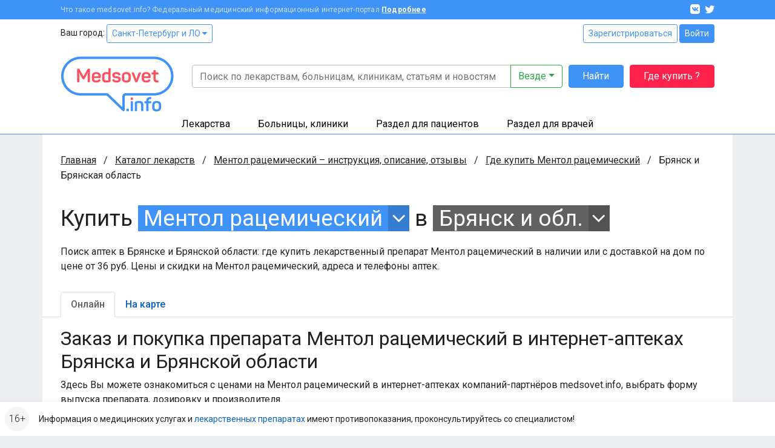

--- FILE ---
content_type: text/html; charset=UTF-8
request_url: https://www.medsovet.info/bryansk/herb-buy/9099
body_size: 19631
content:
<!DOCTYPE html>
<html lang="ru">
<head>
	<meta charset="utf-8">
	<meta http-equiv="X-UA-Compatible" content="IE=edge">
	<meta name="viewport" content="width=device-width, initial-scale=1, shrink-to-fit=no">
	<meta name="csrf-token" id="csrf" content="dO40HQIVVLdnOKomfSZ9DgzcyaosGEEkiUJchm8z">
	<meta name="theme-color" content="#3f93f6">
	<title>Где купить Ментол рацемический в аптеках Брянска и Брянской области в интернете онлайн, цена</title>
	<meta property="og:title" content="Где купить Ментол рацемический в аптеках Брянска и Брянской области в интернете онлайн, цена">
			<meta name="description" content="Поиск аптек в Брянске и Брянской области: где купить лекарственный препарат Ментол рацемический в наличии или с доставкой на дом по цене от 36 руб. Цены и скидки на Ментол рацемический, адреса и телефоны аптек.">
		<meta property="og:description" content="Поиск аптек в Брянске и Брянской области: где купить лекарственный препарат Ментол рацемический в наличии или с доставкой на дом по цене от 36 руб. Цены и скидки на Ментол рацемический, адреса и телефоны аптек.">
		<meta property="og:image" content="https://clinics.medsovet.info/img/logo.png">
			<meta property="og:url" content="https://www.medsovet.info/bryansk/herb-buy/9099">
		<meta property="og:type" content="website">
	<meta property="og:site_name" content="Medsovet.info" />
	<meta property="og:locale" content="ru_RU" />
			
	<link rel="preconnect" href="https://mdapp.ru">
	<link rel="preconnect" href="https://www.googletagmanager.com">
	<link rel="preconnect" href="https://www.google-analytics.com">
	<link rel="preconnect" href="https://yastatic.net">
	<link rel="preconnect" href="https://mc.yandex.ru">
	<link rel="preconnect" href="https://an.yandex.ru">
	<link rel="preconnect" href="https://avatars.mds.yandex.net">
    <link rel="preconnect" href="https://fonts.googleapis.com">
    <link rel="preconnect" href="https://fonts.gstatic.com" crossorigin>

	<link rel="icon" type="image/png" href="https://clinics.medsovet.info/storage/favicon-16.png" sizes="16x16">
	<link rel="icon" type="image/png" href="https://clinics.medsovet.info/storage/favicon-32.png" sizes="32x32">
	<link rel="icon" type="image/png" href="https://clinics.medsovet.info/storage/favicon-96.png" sizes="96x96">
	<link rel="icon" type="image/png" href="https://clinics.medsovet.info/storage/favicon-128.png" sizes="128x128">
	<link rel="icon" type="image/png" href="https://clinics.medsovet.info/storage/favicon-192.png" sizes="192x192">
	<link rel="icon" href="https://clinics.medsovet.info/favicon.svg" type="image/svg+xml">

	<link rel="manifest" href="https://www.medsovet.info/manifest.json">

    <link href="https://fonts.googleapis.com/css2?family=Roboto:wght@300;400;500;700&display=swap" rel="stylesheet">
    <link href="https://clinics.medsovet.info/css/app.css?h=faba7b3f1f" rel="stylesheet">
    <link href="https://clinics.medsovet.info/css/app.sm.css?h=bcc1e1250b" rel="stylesheet" media="screen and (min-width: 576px)">
    <link href="https://clinics.medsovet.info/css/app.md.css?h=1fbf3d8347" rel="stylesheet" media="screen and (min-width: 768px)">
    <link href="https://clinics.medsovet.info/css/app.lg.css?h=3289d5ae62" rel="stylesheet" media="screen and (min-width: 992px)">
    <link href="https://clinics.medsovet.info/css/app.xl.css?h=194127782d" rel="stylesheet" media="screen and (min-width: 1200px)">
    <link href="https://clinics.medsovet.info/css/app.xxl.css?h=1233c86603" rel="stylesheet" media="screen and (min-width: 1400px)">
    <link href="https://clinics.medsovet.info/css/app.print.css?h=4c909ef824" rel="stylesheet" media="print">

    <link href="https://clinics.medsovet.info/css/vendor.css?h=f81ceaa940" rel="stylesheet" media="all">
	
	

    
</head>
	<body class="body">
	
	
			<script async src="https://www.googletagmanager.com/gtag/js?id=UA-35951298-1"></script>
<script>
	window.dataLayer = window.dataLayer || [];
	function gtag(){dataLayer.push(arguments);}
	gtag('js', new Date());

    
	gtag('config', 'UA-35951298-1', {"region":2});
    </script>


<script type="text/javascript" >
	window.dataLayer = window.dataLayer || [];
    (function(m,e,t,r,i,k,a){m[i]=m[i]||function(){(m[i].a=m[i].a||[]).push(arguments)};m[i].l=1*new Date();k=e.createElement(t),a=e.getElementsByTagName(t)[0],k.async=1,k.src=r,a.parentNode.insertBefore(k,a)})(window, document, "script", "https://mc.yandex.ru/metrika/tag.js", "ym");ym(8134843, "init", {"clickmap":true,"trackLinks":true,"accurateTrackBounce":true,"ecommerce":true,"params":{"geo":1480},"userParams":[]});
</script>
<noscript><div><img src="https://mc.yandex.ru/watch/8134843" style="position:absolute; left:-9999px;" alt="" /></div></noscript>

	
	
                        


	

    <div class="mheader">
    <div class="mheader__top container">
        <div class="mheader__inner">
            <div class="mheader__logo">
                <a href="https://www.medsovet.info">
                    <svg viewBox="0 0 130 16" width="130" height="16">
                        <path id="logo" d="M13.5.6c.5 0 .7.2.7.7V15c0 .5-.2.7-.7.7h-1.1c-.5 0-.7-.2-.7-.7V8.5c0-1.3.2-2.7.5-4.2H12c-.4 1.2-1 2.5-1.7 3.9l-2.1 3.7c-.2.3-.5.5-.8.5h-.7c-.4 0-.6-.1-.8-.5L3.8 8.1C3.1 7 2.6 5.7 2.2 4.3H2c.3 1.4.4 2.9.4 4.2V15c0 .5-.2.7-.7.7h-1c-.5 0-.7-.2-.7-.7V1.4C0 .9.2.7.7.7h.9c.6 0 .8.1 1 .6L7 9.2l4.4-7.9c.3-.5.4-.6 1-.6h1.1zM16.4 9c0-3 1.7-4.6 4.9-4.6s4.9 1.8 4.9 4.4v1.3c0 .6-.3.9-1 .9h-6.4v.8c0 1.4.9 2.1 2.4 2.1 1.2 0 2-.4 2.5-1.1.3-.5.6-.5 1.1-.3l.7.4c.5.2.6.6.3 1.1-.8 1.4-2.3 2-4.6 2-3.3 0-4.9-1.8-4.9-4.5V9zm7.3-.4c0-1.4-.8-2.2-2.4-2.2-1.6 0-2.5.8-2.5 2.2v.5h4.9v-.5zm4.1.2c0-2.9 1.5-4.4 4.4-4.4.7 0 1.5.1 2.5.3v-4c0-.5.1-.7.6-.7h1.2c.5 0 .7.2.7.7v13.5c0 .7-.2.9-.8 1.2-1.2.4-2.5.7-4 .7-3.1 0-4.6-1.4-4.6-4.3v-3zm6.9-1.9c-.8-.2-1.5-.3-2.1-.3-1.6 0-2.4.7-2.4 2.2v2.8c0 1.4.8 2.1 2.4 2.1.7 0 1.4-.1 1.9-.2.1 0 .2-.1.2-.2V6.9zm9.1-2.5c2.3 0 3.8.8 4.5 2.3.2.4.1.7-.3 1L47 8c-.5.2-.6.1-.9-.3-.4-.7-1.1-1.1-2.3-1.1-1.3 0-2 .4-2 1.1 0 .9.6 1.1 2.5 1.3 2.9.3 4.3 1 4.3 3.4 0 2.1-1.6 3.5-4.6 3.5-2.5 0-4.1-.8-4.7-2.6-.2-.4 0-.7.4-.9l1-.3c.4-.2.7-.1.9.4.3.8 1.1 1.2 2.4 1.2 1.5 0 2.2-.4 2.2-1.2 0-.9-.7-1.2-2.5-1.4-1-.1-1.6-.2-2.4-.5-.4-.1-.7-.3-1-.6-.5-.4-.9-1.3-.9-2.3 0-2 1.5-3.3 4.4-3.3zm6.1 4.2c0-2.6 1.8-4.2 4.9-4.2 3.1 0 4.9 1.6 4.9 4.2v3.1c0 2.6-1.8 4.2-4.9 4.2-3.1 0-4.9-1.6-4.9-4.2V8.6zm7.3 0c0-1.3-.9-2-2.4-2s-2.4.7-2.4 2v3.1c0 1.3.9 2 2.4 2s2.4-.7 2.4-2V8.6zm13.1-3.9c.7 0 .8.1.5.7L67 15.1c-.1.4-.4.6-.9.6h-.7c-.4 0-.7-.2-.9-.6l-3.9-9.6c-.2-.6-.1-.8.5-.8h.9c.8 0 1 .1 1.2.7l2 5.1c.3.8.5 1.7.6 2.1v.2h.1s.3-1.3.6-2.2l1.9-5.1c.2-.5.4-.7 1.2-.7h.7zM71.7 9c0-3 1.7-4.6 4.9-4.6s4.9 1.8 4.9 4.4v1.3c0 .6-.3.9-1 .9h-6.4v.8c0 1.4.9 2.1 2.4 2.1 1.2 0 2-.4 2.5-1.1.3-.5.6-.5 1.1-.3l.7.4c.5.2.6.6.3 1.1-.8 1.4-2.3 2-4.6 2-3.3 0-4.9-1.8-4.9-4.5V9zm7.3-.4c0-1.4-.8-2.2-2.4-2.2-1.6 0-2.5.8-2.5 2.2v.5H79v-.5zm7.2-6.4c.5 0 .7.1.7.6v1.9h2.4c.5 0 .7.1.7.6v1c0 .5-.2.7-.7.7h-2.4v4.3c0 1 .2 1.7.5 2 .3.3 1 .5 1.9.5.5 0 .7.1.7.7v1c0 .5-.2.7-.7.7-1.8.1-3-.3-3.7-.9-.7-.7-1.1-1.9-1.1-3.7V7H83c-.5 0-.6-.2-.6-.7v-1c0-.5.1-.6.6-.6h1.5V2.8c0-.5.2-.6.7-.6h1zm6.6 10.7c1 0 1.4.3 1.4 1.4v.2c0 1-.3 1.4-1.4 1.4h-.1c-1 0-1.4-.3-1.4-1.4v-.2c0-1 .3-1.4 1.4-1.4h.1zM97.7.6c1 0 1.3.3 1.3 1.3v.2c0 1-.3 1.3-1.3 1.3h-.1c-1 0-1.3-.3-1.3-1.3v-.2c0-1 .3-1.3 1.3-1.3h.1zm.5 4.1c.5 0 .7.1.7.6V15c0 .5-.2.7-.7.7H97c-.5 0-.6-.2-.6-.7V5.3c0-.5.1-.6.6-.6h1.2zm8-.3c3 0 4.4 1.5 4.4 4.3V15c0 .5-.2.7-.7.7h-1.2c-.5 0-.6-.2-.6-.7V8.7c0-1.4-.8-2.1-2.3-2.1-.7 0-1.4.1-2 .3-.1 0-.1.1-.1.2V15c0 .5-.1.7-.6.7h-1.2c-.5 0-.7-.2-.7-.7V6.3c0-.7.1-.9.8-1.2 1.3-.5 2.6-.7 4.2-.7zM118.7 0c.5 0 .7.2.7.7v.9c0 .5-.2.7-.7.7-1.8 0-2.4.6-2.4 2.2v.2h2.4c.5 0 .6.1.6.6v1c0 .5-.1.7-.6.7h-2.4v8c0 .5-.1.7-.7.7h-1.1c-.5 0-.7-.2-.7-.7V7h-1.3c-.5 0-.6-.2-.6-.7v-1c0-.5.1-.6.6-.6h1.3v-.2c0-2.9 1.5-4.4 4.6-4.5h.3zm1.6 8.6c0-2.6 1.8-4.2 4.9-4.2 3.1 0 4.9 1.6 4.9 4.2v3.1c0 2.6-1.8 4.2-4.9 4.2-3.1 0-4.9-1.6-4.9-4.2V8.6zm7.2 0c0-1.3-.9-2-2.4-2s-2.4.7-2.4 2v3.1c0 1.3.9 2 2.4 2s2.4-.7 2.4-2V8.6z"/>
                    </svg>
                </a>
            </div>
            <div class="mheader__category"></div>
            <div class="mheader__burger">
                
                <button  data-toggle="modal" data-target="#mobile_nav"><i></i></button>
            </div>
        </div>
    </div>
    <div class="header-mobile-search container">
        <form autocomplete="off" action="https://www.medsovet.info/globalsearch" method="get" id="mobile_search" enctype="text/plain">
            <input type="search" name="query" class="header-mobile-search_input" placeholder="Поиск по сайту" value="" id="mobileSearchFocus">
            <button type="submit"></button>
        </form>

    </div>
    <div class="header-mobile-search_result"></div>

</div>

<div class="modal fade right" tabindex="-1" role="dialog" aria-hidden="true" id="mobile_nav">
	<div class="modal-dialog" role="document">
		<div class="modal-content rounded-0 border-0">
			<div class="modal-header align-items-center">
				<a href="//www.medsovet.info"><div class="mlogo m-0"></div></a>
				<button type="button" class="close p-2" data-dismiss="modal" aria-label="Close">
					<i class="icon icon-x icon-x1"></i>
				</button>
			</div>
			<div class="modal-header">
				<div class="flex-grow-1">
											<div class="form-row">
							<div class="col"><a href="https://www.medsovet.info/login" class="btn btn-outline-blue btn-sm btn-block">Войти</a></div>
							<div class="col"><a href="https://www.medsovet.info/registration" class="btn btn-outline-blue btn-sm btn-block">Регистрация</a></div>
						</div>
														</div>
			</div>
			<div class="modal-body">

				<ul class="nav-tree mb-3" role="navigation">
					<li>
						<a href="#mob_hn_herb" class="nav-tree__collapse collapsed" role="button" data-toggle="collapse" aria-expanded="false" aria-controls="mob_hn_herb">Лекарства</a>
						<ul class="collapse" id="mob_hn_herb">
							<li><a class="nav-tree__link" href="https://www.medsovet.info/herb_list" rel="nofollow">Поиск лекарств</a></li>
							<li><a class="nav-tree__link" href="https://www.medsovet.info/spb/herb-buy">Купить лекарства</a></li>
							<li><a class="nav-tree__link" href="https://www.medsovet.info/herb_list/biologicheski-aktivnyye-dobavki">Бады</a></li>
							<li><a class="nav-tree__link" href="https://www.medsovet.info/herb_list/fitopreparaty">Фитопрепараты</a></li>
							<li><a class="nav-tree__link" href="https://www.medsovet.info/herb_list/other-items">Прочие товары</a></li>
						</ul>
					</li>
					<li>
						<a href="#mob_hn_clinics" class="nav-tree__collapse collapsed" role="button" data-toggle="collapse" aria-expanded="false" aria-controls="mob_hn_clinics">Больницы, клиники</a>
						<ul class="collapse" id="mob_hn_clinics">
							<li><a class="nav-tree__link" href="https://clinics.medsovet.info/spb" rel="nofollow">Главная страница раздела</a></li>
							<li><a class="nav-tree__link" href="https://clinics.medsovet.info">Все регионы</a></li>
							<li><a class="nav-tree__link" href="https://clinics.medsovet.info/akcii-klinik">Акции клиник</a></li>
							<li><a class="nav-tree__link" rel="nofollow" href="https://clinics.medsovet.info/spb/map">Клиники на карте</a></li>
							<li><a class="nav-tree__link" href="https://www.medsovet.info/3d">3D-туры</a></li>
							
						</ul>
					</li>
					<li>
						<a class="nav-tree__collapse collapsed" href="#mob_hn_patients" role="button" data-toggle="collapse" aria-expanded="false" aria-controls="mob_hn_patients">Раздел для пациентов</a>
						<ul class="collapse" id="mob_hn_patients">
							<li><a class="nav-tree__link" href="https://www.medsovet.info/patientspage" rel="nofollow">Главная страница раздела</a></li>
							<li><a class="nav-tree__link" href="https://www.medsovet.info/doctor_list">Врачи</a></li>
							<li><a class="nav-tree__link" href="https://www.medsovet.info/forum/board_159">Консультации</a></li>
							<li><a class="nav-tree__link" href="https://www.medsovet.info/sickness_list">Болезни</a></li>
							<li><a class="nav-tree__link" href="https://www.medsovet.info/news">Новости</a></li>
							<li><a class="nav-tree__link" href="https://www.medsovet.info/articles">Статьи</a></li>
							<li><a class="nav-tree__link" href="https://www.medsovet.info/forum">Форум</a></li>
						</ul>
					</li>
					<li>
						<a class="nav-tree__collapse collapsed" href="#mob_hn_doc" role="button" data-toggle="collapse" aria-expanded="false" aria-controls="mob_hn_doc">Раздел для врачей</a>
						<ul class="collapse" id="mob_hn_doc">
							<li><a class="nav-tree__link" href="https://www.medsovet.info/doctorspage" rel="nofollow">Главная страница раздела</a></li>
							<li><a class="nav-tree__link" href="https://www.medsovet.info/obuchenie">Обучение</a></li>
							<li><a class="nav-tree__link" href="https://www.medsovet.info/conference">Календарь конференций</a></li>
							<li><a class="nav-tree__link" href="https://www.medsovet.info/auth/login" rel="nofollow">Личный кабинет</a></li>
							<li><a class="nav-tree__link" href="https://www.medsovet.info/herb_list" rel="nofollow">Лекарства и МНН</a></li>
							<li><a class="nav-tree__link" href="https://www.medsovet.info/sickness_list" rel="nofollow">МКБ-10</a></li>
							<li><a class="nav-tree__link" href="https://www.medsovet.info/news/doctors" title="Новости для врачей">Новости</a></li>
							<li><a class="nav-tree__link" href="https://www.medsovet.info/articles/doctors" title="Статьи для врачей">Статьи</a></li>
							<li><a class="nav-tree__link" href="https://www.medsovet.info/rabota">Работа</a></li>
							<li><a class="nav-tree__link" href="https://www.medsovet.info/association_list">Ассоциации</a></li>
							<li><a class="nav-tree__link" href="https://www.medsovet.info/forum/board_65575" rel="nofollow">Закрытый форум</a></li>
						</ul>
					</li>
						
				</ul>

				<div class="alert alert-light small"> Информация о медицинских услугах и <a href="https://www.medsovet.info/herb_list" rel="nofollow">лекарственных препаратах</a> имеют <a href="https://www.medsovet.info/herb_list" rel="nofollow">противопоказания, проконсультируйтесь со специалистом!</a> </div>

				<div class="p-3 text-white bg-pink rounded d-flex flex-column justify-content-center">
					
					
					
					
					<b class="text-uppercase text-center pb-2">ГДЕ КУПИТЬ ЛЕКАРСТВО?</b>
					<a href="https://www.medsovet.info/herb-buy" class="btn btn-outline-while"
					   onclick="yaCounter8134843.params({ btn: { header_herb_buy:'mob'}})">Узнать подробнее</a>

				</div>

			</div>
		</div>
	</div>
	
</div><div class="modal fade" tabindex="-1" role="dialog" aria-hidden="true" id="mobileSearch">
	<div class="modal-dialog" role="document">
		<div class="modal-content rounded-0 border-0">
            <div class="modal-header align-items-center">
                <span class="modal-title font-weight-bold text-uppercase h5">Поиск по сайту</span>
                <button type="button" class="close p-2" data-dismiss="modal" aria-label="Close">
                    <i class="icon icon-x icon-x1"></i>
                </button>
            </div>
            <form autocomplete="off" action="https://www.medsovet.info/globalsearch" method="get" enctype="text/plain" class="modal-header position-sticky bg-white" style="top: 0; z-index: 1">
                <input type="hidden" name="_token" value="dO40HQIVVLdnOKomfSZ9DgzcyaosGEEkiUJchm8z">                <input type="search" name="query" class="form-control" placeholder="Поиск по сайту" id="mobileSearchInput">
            </form>
			<div class="modal-body mobile-search-result"></div>
		</div>
	</div>
</div>
<header class="header">
    <div class="topbar">
        <div class="container">
            <div class="topbar__inn">
                <div class="topbar__text">
                    <span>Что такое medsovet.info? Федеральный медицинский информационный интернет-портал</span> <a href="https://www.medsovet.info/about">Подробнее</a>
                </div>
                <div class="topbar__soc">
                    <a href="https://vk.com/medsovet"><i class="icon-vk"></i></a>
                    
                    <a href="https://instagram.com/Medsovet.info"><i class="icon-twitter"></i></a>
                </div>
            </div>
        </div>
    </div>
    <div class="header__inn">
        <div class="container header__top--container">
            <div class="header__top row">
                <div class="col">
                    Ваш город: <a class="btn btn-sm btn-outline-primary" id="change_city" href="#">Санкт-Петербург и ЛО
 <i class="fa fa-caret-down"></i></a>
                </div>
                <div class="col-auto">
                    						<div class="">
							<a href="https://www.medsovet.info/registration" class="btn btn-sm btn-outline-primary">Зарегистрироваться</a>
							<a href="https://www.medsovet.info/login" class="btn btn-sm btn-primary">Войти</a>
						</div>

                                    </div>
            </div>
            <div class="header__bottom">
                <div class="header__logo">
                    <a href="https://www.medsovet.info">
                        <div class="logo"> <img src="https://clinics.medsovet.info/img/logo.png"> </div>
                    </a>
                </div>
                <div class="header__main">
                    <div class="header__search" id="global-search">
                        <div class="header__search-input">
                            <form action="https://www.medsovet.info/globalsearch" method="get" class="position-relative" id="global_search" enctype="text/plain">
                                <div class="input-group">
                                    <input type="text" class="form-control" name="query" autocomplete="off" placeholder="Поиск по лекарствам, больницам, клиникам, статьям и новостям" value="">

                                    <div class="input-group-append">
                                        <button type="button" class="btn btn-outline-success dropdown-toggle" data-toggle="dropdown" aria-haspopup="true" aria-expanded="false">
                                            Везде
                                        </button>
                                        <div class="dropdown-menu dropdown-menu-right p-3">
                                            <div class="custom-controls-stacked">

                                                                                                    <div class="custom-control custom-radio">
                                                        <input type="radio" id="search_type_0" name="type" class="custom-control-input" value="0" checked>
                                                        <label class="custom-control-label" for="search_type_0">Везде</label>
                                                    </div>
                                                                                                    <div class="custom-control custom-radio">
                                                        <input type="radio" id="search_type_1" name="type" class="custom-control-input" value="1" >
                                                        <label class="custom-control-label" for="search_type_1">По мед. учреждениям</label>
                                                    </div>
                                                                                                    <div class="custom-control custom-radio">
                                                        <input type="radio" id="search_type_2" name="type" class="custom-control-input" value="2" >
                                                        <label class="custom-control-label" for="search_type_2">По МНН</label>
                                                    </div>
                                                                                                    <div class="custom-control custom-radio">
                                                        <input type="radio" id="search_type_3" name="type" class="custom-control-input" value="3" >
                                                        <label class="custom-control-label" for="search_type_3">По лекарствам</label>
                                                    </div>
                                                                                                    <div class="custom-control custom-radio">
                                                        <input type="radio" id="search_type_4" name="type" class="custom-control-input" value="4" >
                                                        <label class="custom-control-label" for="search_type_4">По новостям</label>
                                                    </div>
                                                                                                    <div class="custom-control custom-radio">
                                                        <input type="radio" id="search_type_5" name="type" class="custom-control-input" value="5" >
                                                        <label class="custom-control-label" for="search_type_5">По статьям</label>
                                                    </div>
                                                                                                    <div class="custom-control custom-radio">
                                                        <input type="radio" id="search_type_6" name="type" class="custom-control-input" value="6" >
                                                        <label class="custom-control-label" for="search_type_6">По болезням</label>
                                                    </div>
                                                                                                    <div class="custom-control custom-radio">
                                                        <input type="radio" id="search_type_7" name="type" class="custom-control-input" value="7" >
                                                        <label class="custom-control-label" for="search_type_7">По врачам</label>
                                                    </div>
                                                                                                    <div class="custom-control custom-radio">
                                                        <input type="radio" id="search_type_9" name="type" class="custom-control-input" value="9" >
                                                        <label class="custom-control-label" for="search_type_9">По форуму</label>
                                                    </div>
                                                                                            </div>
                                        </div>
                                    </div>
                                </div>
                                <div class="position-relative">
                                    <div class="header__search-result shadow">

                                    </div>
                                </div>
                            </form>
                        </div>
                        <div class="header__search-btn">
                            <button class="btn btn-primary" type="submit" form="global_search">Найти</button>
                        </div>
                        <div class="header__search-btn hidden-md">
                            
                               
                                
                            <a href="https://www.medsovet.info/herb-buy" onclick="yaCounter8134843.params({ btn: { header_herb_buy:'mob'}})" class="btn btn-red">Где купить ?</a>
                        </div>
                    </div>
                    
                </div>
            </div>
        </div>
        <div class="header__catalog">
            <div class="catalog">
                <div class="container">
                    <ul>
                        <li class="catalog__herb" data="ms-herb">
                            <div data="herb" class="catalog__block">
                                <a href="https://www.medsovet.info/herb_list">Лекарства</a>
                            </div>
                            <div class="catalog__sub">
                                <div class="catalog__sub-inn">
                                    <div class="row">
                                        <div class="catalog__dib col-12 col-xl-6">
                                            <ul class="catalog__listill">
                                                <li>
                                                    <a href="https://www.medsovet.info/herb_list" rel="nofollow">
                                                        <div class="catalog__listill-icon"> <span class="picon picon-pills"></span> </div>
                                                        <div class="catalog__listill-text">Поиск по лекарствам</div>
                                                    </a>
                                                </li>
                                                <li>
                                                    <a href="https://www.medsovet.info/herb_list#mnn">
                                                        <div class="catalog__listill-icon"> <span class="picon picon-loupe"></span> </div>
                                                        <div class="catalog__listill-text">Поиск по МНН</div>
                                                    </a>
                                                </li>
                                                <li>
                                                    <a href="https://www.medsovet.info/spb/herb-buy" rel="nofollow">
                                                        <div class="catalog__listill-icon"> <span class="picon picon-location"></span> </div>
                                                        <div class="catalog__listill-text">Найти аптеку</div>
                                                    </a>
                                                </li>
                                            </ul>
                                        </div>
                                        <div class="col-12 col-xl-6">
                                            <div class="catalog__list">
                                                <ul>
                                                    <li><a href="https://www.medsovet.info/herb_list" rel="nofollow">Главная страница раздела</a></li>
                                                    <li><a href="https://www.medsovet.info/herb_list" rel="nofollow">Мед. оборудование</a></li>
                                                    <li><a href="https://www.medsovet.info/herb_list/biologicheski-aktivnyye-dobavki">Бады</a></li>
                                                </ul>
                                                <ul>
                                                    <li><a href="https://www.medsovet.info/herb_list/fitopreparaty">Фитопрепараты</a></li>
                                                    <li><a href="https://www.medsovet.info/herb_list/other-items">Прочие товары</a></li>
                                                </ul>
                                            </div>
                                        </div>
                                    </div>
                                </div>
                            </div>
                        </li>
                        <li class="catalog__hosp " data="ms-hosp">
                            <div data="hosp" class="catalog__block"><a href="https://clinics.medsovet.info/spb">Больницы, клиники</a> </div>
                            <div class="catalog__sub">
                                <div class="catalog__sub-inn">
                                    <div class="row">
                                        <div class="catalog__dib col-12 col-xl-6">
                                            <ul class="catalog__listill">
                                                <li>
                                                    <a href="https://www.medsovet.info/stock">
                                                        <div class="catalog__listill-icon"> <span class="picon picon-gift"></span> </div>
                                                        <div class="catalog__listill-text">Акции клиник</div>
                                                    </a>
                                                </li>
                                                <li>
                                                    <a href="https://clinics.medsovet.info/spb/map" rel="nofollow">
                                                        <div class="catalog__listill-icon"> <span class="picon picon-location"></span> </div>
                                                        <div class="catalog__listill-text">Клиники на карте</div>
                                                    </a>
                                                </li>
                                                <li>
                                                    <a href="https://www.medsovet.info/3d">
                                                        <div class="catalog__listill-icon"> <span class="picon picon-d360"></span> </div>
                                                        <div class="catalog__listill-text">3D-туры</div>
                                                    </a>
                                                </li>
                                            </ul>
                                        </div>
                                        <div class="col-12 col-xl-6">
                                            <div class="catalog__list">
                                                <ul>
                                                    <li><a href="https://clinics.medsovet.info/spb" rel="nofollow">Главная страница раздела</a></li>
                                                    <li><a href="https://clinics.medsovet.info/spb/rodilnye_doma">Родильные дома</a> </li>
                                                    <li><a href="https://clinics.medsovet.info/spb/zhenskie_konsultacii">Женские
                                                            консультации</a></li>
                                                </ul>
                                                <ul>
                                                    <li><a href="https://clinics.medsovet.info/spb/bolnicy">Больницы</a></li>
                                                    <li><a href="https://clinics.medsovet.info/spb/polikliniki">Поликлиники</a></li>
                                                    <li><a href="https://clinics.medsovet.info/spb/stomatologii">Стоматологии</a></li>
                                                </ul>
                                                <ul>
                                                    <li><a href="https://clinics.medsovet.info">Все регионы</a></li>
                                                    
                                                </ul>
                                            </div>
                                        </div>
                                    </div>
                                </div>
                            </div>
                        </li>
                        <li class="catalog__pati" data="ms-pati">
                            <div data="pati" class="catalog__block"><a href="https://www.medsovet.info/patientspage">Раздел для пациентов</a> </div>
                            <div class="catalog__sub">
                                <div class="catalog__sub-inn">
                                    <div class="row">
                                        <div class="catalog__dib col-12 col-xl-6">
                                            <ul class="catalog__listill">
                                                
                                                <li>
                                                    <a href="https://www.medsovet.info/doctor_list">
                                                        <div class="catalog__listill-icon"> <span class="picon picon-doctor"></span> </div>
                                                        <div class="catalog__listill-text">Врачи</div>
                                                    </a>
                                                </li>
                                                <li>
                                                    <a href="https://www.medsovet.info/forum/board_159">
                                                        <div class="catalog__listill-icon"> <span class="picon picon-comment"></span> </div>
                                                        <div class="catalog__listill-text">Консультации</div>
                                                    </a>
                                                </li>
                                            </ul>
                                        </div>
                                        <div class="col-12 col-xl-6">
                                            <div class="catalog__list">
                                                <ul>
                                                    <li><a href="https://www.medsovet.info/patientspage" rel="nofollow">Главная страница раздела</a></li>
                                                    <li><a href="https://www.medsovet.info/3d" rel="nofollow">3D туры</a></li>
                                                    <li><a href="https://www.medsovet.info/sickness_list">Болезни</a></li>
                                                </ul>
                                                <ul>
                                                    <li><a href="https://www.medsovet.info/news">Новости</a></li>
                                                    <li><a href="https://www.medsovet.info/articles">Статьи</a></li>
                                                    <li><a href="https://www.medsovet.info/forum">Форум</a></li>
                                                </ul>
                                                <ul>
                                                    <li><a href="https://clinics.medsovet.info/akcii-klinik" rel="nofollow">Акции</a></li>
                                                </ul>
                                            </div>
                                        </div>
                                    </div>
                                </div>
                            </div>
                        </li>
                        <li class="catalog__doct" data="ms-doct">
                            <div data="doct" class="catalog__block"><a href="https://www.medsovet.info/doctorspage">Раздел для врачей</a> </div>
                            <div class="catalog__sub">
                                <div class="catalog__sub-inn">
                                    <div class="row">
                                        <div class="catalog__dib col-12 col-xl-6">
                                            <ul class="catalog__listill">
                                                <li>
                                                    <a href="https://www.medsovet.info/obuchenie">
                                                        <div class="catalog__listill-icon"> <span class="picon picon-education"></span> </div>
                                                        <div class="catalog__listill-text">Обучение</div>
                                                    </a>
                                                </li>
                                                <li>
                                                    <a href="https://www.medsovet.info/conference">
                                                        <div class="catalog__listill-icon"> <span class="picon picon-calendar"></span> </div>
                                                        <div class="catalog__listill-text">Календарь конференций</div>
                                                    </a>
                                                </li>
                                                <li>
                                                    <a href="https://www.medsovet.info/auth/login" rel="nofollow">
                                                        <div class="catalog__listill-icon"> <span class="picon picon-in"></span> </div>
                                                        <div class="catalog__listill-text">Личный кабинет</div>
                                                    </a>
                                                </li>
                                            </ul>
                                        </div>
                                        <div class="col-12 col-xl-6">
                                            <div class="catalog__list">
                                                <ul>
                                                    <li><a href="https://www.medsovet.info/doctorspage" rel="nofollow">Главная страница раздела</a></li>
                                                    <li><a href="https://www.medsovet.info/herb_list" rel="nofollow">Лекарства и МНН</a></li>
                                                    <li><a href="https://www.medsovet.info/sickness_list" rel="nofollow">МКБ-10</a></li>
                                                </ul>
                                                <ul>
                                                    <li><a href="https://www.medsovet.info/news/doctors" title="Новости для врачей">Новости</a></li>
                                                    <li><a href="https://www.medsovet.info/articles/doctors" title="Статьи для врачей">Статьи</a></li>
                                                    <li><a href="https://www.medsovet.info/rabota">Работа</a></li>
                                                </ul>
                                                <ul>
                                                    <li><a href="https://www.medsovet.info/association_list">Ассоциации</a></li>
                                                    <li><a href="https://www.medsovet.info/forum/board_65575" rel="nofollow">Закрытый форум</a></li>
                                                </ul>
                                            </div>
                                        </div>
                                    </div>
                                </div>
                            </div>
                        </li>
                    </ul>
                </div>
            </div>
        </div>
    </div>
</header>
                    <div class="main">
            <div class="container bg-white">
                <div class="coll__content">
                        <div class="coll__content--left">
    
                <ul class="breadcrumbs" itemscope itemtype="http://schema.org/BreadcrumbList">
						<li class="breadcrumbs__item" itemprop="itemListElement" itemscope itemtype="http://schema.org/ListItem">
				<a href="https://www.medsovet.info" class="breadcrumbs__link" itemprop="item" title="Главная">Главная</a>
				<meta itemprop="name" content="Главная" />
				<meta itemprop="position" content="1" />
			</li>
								<li class="breadcrumbs__item" itemprop="itemListElement" itemscope itemtype="http://schema.org/ListItem">
				<a href="https://www.medsovet.info/herb_list" class="breadcrumbs__link" itemprop="item" title="Каталог лекарств">Каталог лекарств</a>
				<meta itemprop="name" content="Каталог лекарств" />
				<meta itemprop="position" content="2" />
			</li>
								<li class="breadcrumbs__item" itemprop="itemListElement" itemscope itemtype="http://schema.org/ListItem">
				<a href="https://www.medsovet.info/herb/9099" class="breadcrumbs__link" itemprop="item" title="Ментол рацемический – инструкция, описание, отзывы">Ментол рацемический – инструкция, описание, отзывы</a>
				<meta itemprop="name" content="Ментол рацемический – инструкция, описание, отзывы" />
				<meta itemprop="position" content="3" />
			</li>
								<li class="breadcrumbs__item" itemprop="itemListElement" itemscope itemtype="http://schema.org/ListItem">
				<a href="https://www.medsovet.info/herb-buy/9099" class="breadcrumbs__link" itemprop="item" title="Где купить Ментол рацемический">Где купить Ментол рацемический</a>
				<meta itemprop="name" content="Где купить Ментол рацемический" />
				<meta itemprop="position" content="4" />
			</li>
								<li class="breadcrumbs__item">
				<span class="breadcrumbs__current" title="Брянск и Брянская область">Брянск и Брянская область</span>
			</li>
			</ul>
    <div class="page-header">
        <h1 style="line-height: 1.5;" class="display-4">Купить <span class="d-inline bg-primary herb-buy-select-btn"
                                                                     role="button" data-toggle="modal"
                                                                     data-target="#modal_search_herb_buy">Ментол рацемический<i></i></span>
            в <span class="d-inline bg-secondary herb-buy-select-btn" role="button" data-toggle="modal"
                    data-target="#modal_region_herb_buy" aria-haspopup="true" aria-expanded="false">Брянск и  обл.<i></i></span>
        </h1>
        <p class="d-none d-sm-block">Поиск аптек в Брянске и Брянской области: где купить лекарственный препарат Ментол рацемический в наличии или с доставкой на дом по цене от 36 руб. Цены и скидки на Ментол рацемический, адреса и телефоны аптек.</p>
    </div>

    <div class="modal fade" id="modal_search_herb_buy" tabindex="-1" role="dialog" aria-hidden="true">
        <div class="modal-dialog modal-dialog-scrollable" role="document">
            <div class="modal-content position-relative">
                <div class="modal-header align-items-center">
                    <h5 class="modal-title font-weight-normal" id="exampleModalLabel">Поиск лекарств</h5>
                    <button type="button" class="close" data-dismiss="modal" aria-label="Close">
                        <span class="btn-close"></span>
                    </button>
                </div>
                <div class="modal-body p-0">
                    <form onsubmit="return false" class="list-group list-group-flush"
                          action="https://www.medsovet.info/herb-buy/search_herb">
                        <div class="list-group-item position-sticky" style="top: 0; z-index: 1">
                            <input type="search" name="query" class="form-control" autocomplete="off"
                                   id="input_search_herb"
                                   placeholder="Введите название лекарства...">
                        </div>
                        <div class="list-group-item text-center" id="input_search_herb_spinner" style="display: none">
                            <div class="spinner-border text-primary" role="status"></div>
                        </div>
                    </form>
                </div>
            </div>
        </div>
    </div>

    <div class="modal fade" id="modal_region_herb_buy" tabindex="-1" role="dialog" aria-hidden="true">
        <div class="modal-dialog modal-dialog-scrollable" role="document">
            <div class="modal-content position-relative">
                <div class="modal-header align-items-center">
                    <h5 class="modal-title font-weight-normal" id="exampleModalLabel">Выбор региона</h5>
                    <button type="button" class="close" data-dismiss="modal" aria-label="Close">
                        <span class="btn-close"></span>
                    </button>
                </div>
                <div class="modal-body p-0">
                    <div class="list-group list-group-flush">
                                                                                    <a class="list-group-item list-group-item-action"
                                   href="https://www.medsovet.info/msk/herb-buy/9099">Москва и МО
</a>
                                                                                                                <a class="list-group-item list-group-item-action"
                                   href="https://www.medsovet.info/spb/herb-buy/9099">Санкт-Петербург и ЛО
</a>
                                                                                                                <a class="list-group-item list-group-item-action"
                                   href="https://www.medsovet.info/maykop/herb-buy/9099">Адыгея
</a>
                                                                                                                <a class="list-group-item list-group-item-action"
                                   href="https://www.medsovet.info/gorno-altaysk/herb-buy/9099">Алтай
</a>
                                                                                                                <a class="list-group-item list-group-item-action"
                                   href="https://www.medsovet.info/blagoveschensk/herb-buy/9099">Амурская область
</a>
                                                                                                                <a class="list-group-item list-group-item-action"
                                   href="https://www.medsovet.info/arhangelsk/herb-buy/9099">Архангельск и обл.
</a>
                                                                                                                <a class="list-group-item list-group-item-action"
                                   href="https://www.medsovet.info/astrahan/herb-buy/9099">Астрахань и обл.
</a>
                                                                                                                <a class="list-group-item list-group-item-action"
                                   href="https://www.medsovet.info/barnaul/herb-buy/9099">Барнаул и Алтайский край
</a>
                                                                                                                <a class="list-group-item list-group-item-action"
                                   href="https://www.medsovet.info/belgorod/herb-buy/9099">Белгород и обл.
</a>
                                                                                                                <b class="list-group-item text-pink">Брянск и  обл.
</b>
                                                                                                                <a class="list-group-item list-group-item-action"
                                   href="https://www.medsovet.info/ulan-ude/herb-buy/9099">Бурятия
</a>
                                                                                                                <a class="list-group-item list-group-item-action"
                                   href="https://www.medsovet.info/vladivostok/herb-buy/9099">Владивосток и Приморский край
</a>
                                                                                                                <a class="list-group-item list-group-item-action"
                                   href="https://www.medsovet.info/vladimir/herb-buy/9099">Владимир и обл.
</a>
                                                                                                                <a class="list-group-item list-group-item-action"
                                   href="https://www.medsovet.info/volgograd/herb-buy/9099">Волгоград и обл.
</a>
                                                                                                                <a class="list-group-item list-group-item-action"
                                   href="https://www.medsovet.info/vologda/herb-buy/9099">Вологда и обл.</a>
                                                                                                                <a class="list-group-item list-group-item-action"
                                   href="https://www.medsovet.info/voronej/herb-buy/9099">Воронеж и обл.
</a>
                                                                                                                <a class="list-group-item list-group-item-action"
                                   href="https://www.medsovet.info/birobidjan/herb-buy/9099">Еврейская АО
</a>
                                                                                                                <a class="list-group-item list-group-item-action"
                                   href="https://www.medsovet.info/ekaterinburg/herb-buy/9099">Екатеринбург и обл.
</a>
                                                                                                                <a class="list-group-item list-group-item-action"
                                   href="https://www.medsovet.info/chita/herb-buy/9099">Забайкальский край
</a>
                                                                                                                <a class="list-group-item list-group-item-action"
                                   href="https://www.medsovet.info/ivanovo/herb-buy/9099">Иваново и обл.
</a>
                                                                                                                <a class="list-group-item list-group-item-action"
                                   href="https://www.medsovet.info/magas/herb-buy/9099">Ингушетия
</a>
                                                                                                                <a class="list-group-item list-group-item-action"
                                   href="https://www.medsovet.info/irkutsk/herb-buy/9099">Иркутск и обл.
</a>
                                                                                                                <a class="list-group-item list-group-item-action"
                                   href="https://www.medsovet.info/nalchik/herb-buy/9099">Кабардино-Балкария
</a>
                                                                                                                <a class="list-group-item list-group-item-action"
                                   href="https://www.medsovet.info/kazan/herb-buy/9099">Казань и Татарстан
</a>
                                                                                                                <a class="list-group-item list-group-item-action"
                                   href="https://www.medsovet.info/kaliningrad/herb-buy/9099">Калининград и обл.
</a>
                                                                                                                <a class="list-group-item list-group-item-action"
                                   href="https://www.medsovet.info/elista/herb-buy/9099">Калмыкия
</a>
                                                                                                                <a class="list-group-item list-group-item-action"
                                   href="https://www.medsovet.info/kaluga/herb-buy/9099">Калуга и обл.
</a>
                                                                                                                <a class="list-group-item list-group-item-action"
                                   href="https://www.medsovet.info/petropavlovsk-kamchatskiy/herb-buy/9099">Камчатский край
</a>
                                                                                                                <a class="list-group-item list-group-item-action"
                                   href="https://www.medsovet.info/cherkessk/herb-buy/9099">Карачаево-Черкессия
</a>
                                                                                                                <a class="list-group-item list-group-item-action"
                                   href="https://www.medsovet.info/kemerovo/herb-buy/9099">Кемерово и область
</a>
                                                                                                                <a class="list-group-item list-group-item-action"
                                   href="https://www.medsovet.info/kirov/herb-buy/9099">Киров и обл.
</a>
                                                                                                                <a class="list-group-item list-group-item-action"
                                   href="https://www.medsovet.info/kostroma/herb-buy/9099">Кострома и  обл.
</a>
                                                                                                                <a class="list-group-item list-group-item-action"
                                   href="https://www.medsovet.info/krasnodar/herb-buy/9099">Краснодарский край
</a>
                                                                                                                <a class="list-group-item list-group-item-action"
                                   href="https://www.medsovet.info/krasnoyarsk/herb-buy/9099">Красноярский край
</a>
                                                                                                                <a class="list-group-item list-group-item-action"
                                   href="https://www.medsovet.info/kurgan/herb-buy/9099">Курган и обл.
</a>
                                                                                                                <a class="list-group-item list-group-item-action"
                                   href="https://www.medsovet.info/kursk/herb-buy/9099">Курск и обл.
</a>
                                                                                                                <a class="list-group-item list-group-item-action"
                                   href="https://www.medsovet.info/lipetsk/herb-buy/9099">Липецк и обл.
</a>
                                                                                                                <a class="list-group-item list-group-item-action"
                                   href="https://www.medsovet.info/magadan/herb-buy/9099">Магадан и обл.
</a>
                                                                                                                <a class="list-group-item list-group-item-action"
                                   href="https://www.medsovet.info/yoshkar-ola/herb-buy/9099">Марий Эл
</a>
                                                                                                                <a class="list-group-item list-group-item-action"
                                   href="https://www.medsovet.info/murmansk/herb-buy/9099">Мурманск и обл.
</a>
                                                                                                                <a class="list-group-item list-group-item-action"
                                   href="https://www.medsovet.info/naryan-mar/herb-buy/9099">Ненецкий АО</a>
                                                                                                                <a class="list-group-item list-group-item-action"
                                   href="https://www.medsovet.info/nijniy-novgorod/herb-buy/9099">Нижний Новгород и обл.
</a>
                                                                                                                <a class="list-group-item list-group-item-action"
                                   href="https://www.medsovet.info/velikiy-novgorod/herb-buy/9099">Новгород и обл.
</a>
                                                                                                                <a class="list-group-item list-group-item-action"
                                   href="https://www.medsovet.info/novosibirsk/herb-buy/9099">Новосибирск и обл.
</a>
                                                                                                                <a class="list-group-item list-group-item-action"
                                   href="https://www.medsovet.info/omsk/herb-buy/9099">Омск и обл.
</a>
                                                                                                                <a class="list-group-item list-group-item-action"
                                   href="https://www.medsovet.info/orel/herb-buy/9099">Орел и обл.
</a>
                                                                                                                <a class="list-group-item list-group-item-action"
                                   href="https://www.medsovet.info/orenburg/herb-buy/9099">Оренбург и обл.
</a>
                                                                                                                <a class="list-group-item list-group-item-action"
                                   href="https://www.medsovet.info/penza/herb-buy/9099">Пенза и обл.
</a>
                                                                                                                <a class="list-group-item list-group-item-action"
                                   href="https://www.medsovet.info/perm/herb-buy/9099">Пермский край
</a>
                                                                                                                <a class="list-group-item list-group-item-action"
                                   href="https://www.medsovet.info/pskov/herb-buy/9099">Псков и обл.
</a>
                                                                                                                <a class="list-group-item list-group-item-action"
                                   href="https://www.medsovet.info/mahachkala/herb-buy/9099">Республика Дагестан
</a>
                                                                                                                <a class="list-group-item list-group-item-action"
                                   href="https://www.medsovet.info/petrozavodsk/herb-buy/9099">Республика Карелия
</a>
                                                                                                                <a class="list-group-item list-group-item-action"
                                   href="https://www.medsovet.info/syiktyivkar/herb-buy/9099">Республика Коми
</a>
                                                                                                                <a class="list-group-item list-group-item-action"
                                   href="https://www.medsovet.info/simferopol/herb-buy/9099">Республика Крым</a>
                                                                                                                <a class="list-group-item list-group-item-action"
                                   href="https://www.medsovet.info/saransk/herb-buy/9099">Республика Мордовия
</a>
                                                                                                                <a class="list-group-item list-group-item-action"
                                   href="https://www.medsovet.info/groznyiy/herb-buy/9099">Республика Чечня
</a>
                                                                                                                <a class="list-group-item list-group-item-action"
                                   href="https://www.medsovet.info/cheboksaryi/herb-buy/9099">Республика Чувашия
</a>
                                                                                                                <a class="list-group-item list-group-item-action"
                                   href="https://www.medsovet.info/rostov-na-donu/herb-buy/9099">Ростов-на-Дону и обл.
</a>
                                                                                                                <a class="list-group-item list-group-item-action"
                                   href="https://www.medsovet.info/ryazan/herb-buy/9099">Рязань и обл.
</a>
                                                                                                                <a class="list-group-item list-group-item-action"
                                   href="https://www.medsovet.info/samara/herb-buy/9099">Самара и обл.
</a>
                                                                                                                <a class="list-group-item list-group-item-action"
                                   href="https://www.medsovet.info/saratov/herb-buy/9099">Саратов и обл.
</a>
                                                                                                                <a class="list-group-item list-group-item-action"
                                   href="https://www.medsovet.info/yakutsk/herb-buy/9099">Саха (Якутия)
</a>
                                                                                                                <a class="list-group-item list-group-item-action"
                                   href="https://www.medsovet.info/yujno-sahalinsk/herb-buy/9099">Сахалин и обл.
</a>
                                                                                                                <a class="list-group-item list-group-item-action"
                                   href="https://www.medsovet.info/vladikavkaz/herb-buy/9099">Северная Осетия (Алания)
</a>
                                                                                                                <a class="list-group-item list-group-item-action"
                                   href="https://www.medsovet.info/smolensk/herb-buy/9099">Смоленск и обл.
</a>
                                                                                                                <a class="list-group-item list-group-item-action"
                                   href="https://www.medsovet.info/stavropol/herb-buy/9099">Ставропольский край
</a>
                                                                                                                <a class="list-group-item list-group-item-action"
                                   href="https://www.medsovet.info/tambov/herb-buy/9099">Тамбов и обл.
</a>
                                                                                                                <a class="list-group-item list-group-item-action"
                                   href="https://www.medsovet.info/tver/herb-buy/9099">Тверь и обл.
</a>
                                                                                                                <a class="list-group-item list-group-item-action"
                                   href="https://www.medsovet.info/tomsk/herb-buy/9099">Томск и обл.
</a>
                                                                                                                <a class="list-group-item list-group-item-action"
                                   href="https://www.medsovet.info/tula/herb-buy/9099">Тула и обл.
</a>
                                                                                                                <a class="list-group-item list-group-item-action"
                                   href="https://www.medsovet.info/kyizyil/herb-buy/9099">Тыва (Тува)
</a>
                                                                                                                <a class="list-group-item list-group-item-action"
                                   href="https://www.medsovet.info/tyumen/herb-buy/9099">Тюмень и обл.
</a>
                                                                                                                <a class="list-group-item list-group-item-action"
                                   href="https://www.medsovet.info/ijevsk/herb-buy/9099">Удмуртия и обл.
</a>
                                                                                                                <a class="list-group-item list-group-item-action"
                                   href="https://www.medsovet.info/ulyanovsk/herb-buy/9099">Ульяновск и обл.
</a>
                                                                                                                <a class="list-group-item list-group-item-action"
                                   href="https://www.medsovet.info/ufa/herb-buy/9099">Уфа и Башкортостан
</a>
                                                                                                                <a class="list-group-item list-group-item-action"
                                   href="https://www.medsovet.info/habarovsk/herb-buy/9099">Хабаровский край
</a>
                                                                                                                <a class="list-group-item list-group-item-action"
                                   href="https://www.medsovet.info/abakan/herb-buy/9099">Хакасия
</a>
                                                                                                                <a class="list-group-item list-group-item-action"
                                   href="https://www.medsovet.info/hantyi-mansiysk/herb-buy/9099">Ханты-Мансийск и ХМАО
</a>
                                                                                                                <a class="list-group-item list-group-item-action"
                                   href="https://www.medsovet.info/chelyabinsk/herb-buy/9099">Челябинск и обл.
</a>
                                                                                                                <a class="list-group-item list-group-item-action"
                                   href="https://www.medsovet.info/anadyir/herb-buy/9099">Чукотский АО
</a>
                                                                                                                <a class="list-group-item list-group-item-action"
                                   href="https://www.medsovet.info/salehard/herb-buy/9099">Ямало-Ненецкий АО
</a>
                                                                                                                <a class="list-group-item list-group-item-action"
                                   href="https://www.medsovet.info/yaroslavl/herb-buy/9099">Ярославль и обл.
</a>
                                                                        </div>
                </div>
            </div>
        </div>
    </div>


    <div class="container-out mb-3">
        <div class="container nav-tabs">
            <div class="nav text-center" style="font-weight: 500" role="tablist">
                <a class="nav-item nav-link flex-grow-1 flex-sm-grow-0 active" id="online-tab" data-toggle="tab"
                   href="#online" role="tab" aria-controls="online" aria-selected="true">Онлайн</a>
                <a class="nav-item nav-link flex-grow-1 flex-sm-grow-0" id="map-tab" data-toggle="tab" href="#map"
                   role="tab" aria-controls="map" aria-selected="false">На карте</a>
            </div>
        </div>
    </div>

    <div class="tab-content mb-5">
        <div class="tab-pane active" id="online" role="tabpanel" aria-labelledby="online-tab"
              itemscope itemtype="http://schema.org/Product">
                            <meta itemprop="name" content="Ментол рацемический">
                        <h2 class="font-weight-normal">Заказ и покупка <span
                        class="d-none d-sm-inline">препарата Ментол рацемический</span> в
                интернет-аптеках <span
                        class="d-none d-sm-inline">Брянска и Брянской области</span></h2>

            <p class="d-none d-sm-block">Здесь Вы можете ознакомиться с ценами на Ментол рацемический в интернет-аптеках
                компаний-партнёров medsovet.info, выбрать форму выпуска препарата, дозировку и производителя.</p>

            <div class="alert alert-light border border-light" style="line-height: 1.15">
                <i class="fa fa-info-circle" aria-hidden="true"></i>
                <small>Информация о цене и наличии обновляется ежедневно. Последнее
                    обновление: 15.01.2026 в 06:02 </small>
            </div>

                                            <div class="herb-buy-list" itemprop="offers" itemscope itemtype="http://schema.org/AggregateOffer">
                    <meta itemprop="priceCurrency" content="RUB">
                    <meta itemprop="lowPrice" content="35.50">
                    <meta itemprop="highPrice" content="125.00">
                    <meta itemprop="offerCount" content="35">

                    
                                                                        <div class="herb-buy-item " itemprop="offers" itemscope itemtype="http://schema.org/Offer">
    <meta itemprop="url" content="https://www.medsovet.info/herb-buy/pm/210130?h=9099&amp;ci=24069&amp;ri=1489&amp;hash=72418ed008666ef4d83d8a4ebedc0415">
    <meta itemprop="name" content="Стрепсилс с ментолом и эвкалиптом таблетки для рассасывания 36 шт.">
    <meta itemprop="priceCurrency" content="RUB">
    <meta itemprop="price" content="399.00">
    <div class="row">
        <div class="col-auto herb-buy-item-logo">
            <div data-background-image="https://imgsfilter.medsovet.info/pharmacies_logo/megapteka.ru.png?sc=256x64&amp;h=88e0da1a464b6644e758969f04fd0990"></div>
        </div>
        <div class="col-12 col-lg">
            <div class="row align-items-center">
                <div class="col">
                    <span>Стрепсилс с ментолом и эвкалиптом таблетки для рассасывания 36 шт.</span>
                    <div class="text-black-50">Reckitt Benckiser [Рекитт Бенкизер] , Великобритания</div>
                    <div class="font-weight-light">
                        В наличии: есть
                    </div>
                </div>
                <div class="col-12 col-xxl-3 herb-buy-item-price">
                    <div>
                        
                                                    399
                                                <i class="fa fa-rub" aria-hidden="true"></i>
                    </div>
                                    </div>
            </div>
        </div>
        <div class="col-12 col-md-auto herb-buy-item-button">
			            <a target="_blank" href="https://www.medsovet.info/herb-buy/pm/210130?h=9099&amp;ci=24069&amp;ri=1489&amp;hash=72418ed008666ef4d83d8a4ebedc0415" class="btn btn-block btn-primary stretched-link" onclick="ps({&quot;pid&quot;:35,&quot;fid&quot;:463,&quot;id&quot;:34316,&quot;p&quot;:399,&quot;n&quot;:&quot;\u0421\u0442\u0440\u0435\u043f\u0441\u0438\u043b\u0441 \u0441 \u043c\u0435\u043d\u0442\u043e\u043b\u043e\u043c \u0438 \u044d\u0432\u043a\u0430\u043b\u0438\u043f\u0442\u043e\u043c \u0442\u0430\u0431\u043b\u0435\u0442\u043a\u0438 \u0434\u043b\u044f \u0440\u0430\u0441\u0441\u0430\u0441\u044b\u0432\u0430\u043d\u0438\u044f 36 \u0448\u0442.&quot;})" title="Стрепсилс с ментолом и эвкалиптом таблетки для рассасывания 36 шт."  rel="nofollow noopener">В аптеку</a>
        </div>
    </div>
</div>                                                    <div class="herb-buy-item " itemprop="offers" itemscope itemtype="http://schema.org/Offer">
    <meta itemprop="url" content="https://www.medsovet.info/herb-buy/pm/210245?h=9099&amp;ci=24069&amp;ri=1489&amp;hash=d0f730165d59e271e8a24d7ae34d2f5f">
    <meta itemprop="name" content="Аджисепт таблетки для рассасывания Эвкалипт/Ментол 24 шт.">
    <meta itemprop="priceCurrency" content="RUB">
    <meta itemprop="price" content="188.00">
    <div class="row">
        <div class="col-auto herb-buy-item-logo">
            <div data-background-image="https://imgsfilter.medsovet.info/pharmacies_logo/megapteka.ru.png?sc=256x64&amp;h=88e0da1a464b6644e758969f04fd0990"></div>
        </div>
        <div class="col-12 col-lg">
            <div class="row align-items-center">
                <div class="col">
                    <span>Аджисепт таблетки для рассасывания Эвкалипт/Ментол 24 шт.</span>
                    <div class="text-black-50">Аджио Фармацевтикалз Лтд., Индия</div>
                    <div class="font-weight-light">
                        В наличии: есть
                    </div>
                </div>
                <div class="col-12 col-xxl-3 herb-buy-item-price">
                    <div>
                        
                                                    188
                                                <i class="fa fa-rub" aria-hidden="true"></i>
                    </div>
                                    </div>
            </div>
        </div>
        <div class="col-12 col-md-auto herb-buy-item-button">
			            <a target="_blank" href="https://www.medsovet.info/herb-buy/pm/210245?h=9099&amp;ci=24069&amp;ri=1489&amp;hash=d0f730165d59e271e8a24d7ae34d2f5f" class="btn btn-block btn-primary stretched-link" onclick="ps({&quot;pid&quot;:35,&quot;fid&quot;:463,&quot;id&quot;:35057,&quot;p&quot;:188,&quot;n&quot;:&quot;\u0410\u0434\u0436\u0438\u0441\u0435\u043f\u0442 \u0442\u0430\u0431\u043b\u0435\u0442\u043a\u0438 \u0434\u043b\u044f \u0440\u0430\u0441\u0441\u0430\u0441\u044b\u0432\u0430\u043d\u0438\u044f \u042d\u0432\u043a\u0430\u043b\u0438\u043f\u0442\/\u041c\u0435\u043d\u0442\u043e\u043b 24 \u0448\u0442.&quot;})" title="Аджисепт таблетки для рассасывания Эвкалипт/Ментол 24 шт."  rel="nofollow noopener">В аптеку</a>
        </div>
    </div>
</div>                                                    <div class="herb-buy-item " itemprop="offers" itemscope itemtype="http://schema.org/Offer">
    <meta itemprop="url" content="https://www.medsovet.info/herb-buy/pm/212023?h=9099&amp;ci=24069&amp;ri=1489&amp;hash=a74167440d08e598d06f2fde1208b927">
    <meta itemprop="name" content="Суприма-ЛОР таблетки для рассасывания Ментол 16 шт.">
    <meta itemprop="priceCurrency" content="RUB">
    <meta itemprop="price" content="174.90">
    <div class="row">
        <div class="col-auto herb-buy-item-logo">
            <div data-background-image="https://imgsfilter.medsovet.info/pharmacies_logo/megapteka.ru.png?sc=256x64&amp;h=88e0da1a464b6644e758969f04fd0990"></div>
        </div>
        <div class="col-12 col-lg">
            <div class="row align-items-center">
                <div class="col">
                    <span>Суприма-ЛОР таблетки для рассасывания Ментол 16 шт.</span>
                    <div class="text-black-50">Шрея Лайф Саенсиз Пвт. Лтд Индия, Индия</div>
                    <div class="font-weight-light">
                        В наличии: есть
                    </div>
                </div>
                <div class="col-12 col-xxl-3 herb-buy-item-price">
                    <div>
                        
                                                    174<span class="text-black-50 small">.90</span class="text-black-50">
                                                <i class="fa fa-rub" aria-hidden="true"></i>
                    </div>
                                    </div>
            </div>
        </div>
        <div class="col-12 col-md-auto herb-buy-item-button">
			            <a target="_blank" href="https://www.medsovet.info/herb-buy/pm/212023?h=9099&amp;ci=24069&amp;ri=1489&amp;hash=a74167440d08e598d06f2fde1208b927" class="btn btn-block btn-primary stretched-link" onclick="ps({&quot;pid&quot;:35,&quot;fid&quot;:463,&quot;id&quot;:40029,&quot;p&quot;:175,&quot;n&quot;:&quot;\u0421\u0443\u043f\u0440\u0438\u043c\u0430-\u041b\u041e\u0420 \u0442\u0430\u0431\u043b\u0435\u0442\u043a\u0438 \u0434\u043b\u044f \u0440\u0430\u0441\u0441\u0430\u0441\u044b\u0432\u0430\u043d\u0438\u044f \u041c\u0435\u043d\u0442\u043e\u043b 16 \u0448\u0442.&quot;})" title="Суприма-ЛОР таблетки для рассасывания Ментол 16 шт."  rel="nofollow noopener">В аптеку</a>
        </div>
    </div>
</div>                                                    <div class="herb-buy-item " itemprop="offers" itemscope itemtype="http://schema.org/Offer">
    <meta itemprop="url" content="https://www.medsovet.info/herb-buy/pm/212227?h=9099&amp;ci=24069&amp;ri=1489&amp;hash=34993e8137acd6bc26afcae558063008">
    <meta itemprop="name" content="Отривин Ментол спрей назальный 0,1% 10 мл флакон 1 шт.">
    <meta itemprop="priceCurrency" content="RUB">
    <meta itemprop="price" content="172.00">
    <div class="row">
        <div class="col-auto herb-buy-item-logo">
            <div data-background-image="https://imgsfilter.medsovet.info/pharmacies_logo/megapteka.ru.png?sc=256x64&amp;h=88e0da1a464b6644e758969f04fd0990"></div>
        </div>
        <div class="col-12 col-lg">
            <div class="row align-items-center">
                <div class="col">
                    <span>Отривин Ментол спрей назальный 0,1% 10 мл флакон 1 шт.</span>
                    <div class="text-black-50">ГлаксоСмитКляйн С.п.А., Швейцария</div>
                    <div class="font-weight-light">
                        В наличии: есть
                    </div>
                </div>
                <div class="col-12 col-xxl-3 herb-buy-item-price">
                    <div>
                        
                                                    172
                                                <i class="fa fa-rub" aria-hidden="true"></i>
                    </div>
                                    </div>
            </div>
        </div>
        <div class="col-12 col-md-auto herb-buy-item-button">
			            <a target="_blank" href="https://www.medsovet.info/herb-buy/pm/212227?h=9099&amp;ci=24069&amp;ri=1489&amp;hash=34993e8137acd6bc26afcae558063008" class="btn btn-block btn-primary stretched-link" onclick="ps({&quot;pid&quot;:35,&quot;fid&quot;:463,&quot;id&quot;:40625,&quot;p&quot;:172,&quot;n&quot;:&quot;\u041e\u0442\u0440\u0438\u0432\u0438\u043d \u041c\u0435\u043d\u0442\u043e\u043b \u0441\u043f\u0440\u0435\u0439 \u043d\u0430\u0437\u0430\u043b\u044c\u043d\u044b\u0439 0,1% 10 \u043c\u043b \u0444\u043b\u0430\u043a\u043e\u043d 1 \u0448\u0442.&quot;})" title="Отривин Ментол спрей назальный 0,1% 10 мл флакон 1 шт."  rel="nofollow noopener">В аптеку</a>
        </div>
    </div>
</div>                                                    <div class="herb-buy-item " itemprop="offers" itemscope itemtype="http://schema.org/Offer">
    <meta itemprop="url" content="https://www.medsovet.info/herb-buy/pm/212292?h=9099&amp;ci=24069&amp;ri=1489&amp;hash=74d23efd2d50c2bbe64677327fb0efb0">
    <meta itemprop="name" content="Стрепсилс с ментолом и эвкалиптом таблетки для рассасывания 24 шт.">
    <meta itemprop="priceCurrency" content="RUB">
    <meta itemprop="price" content="231.00">
    <div class="row">
        <div class="col-auto herb-buy-item-logo">
            <div data-background-image="https://imgsfilter.medsovet.info/pharmacies_logo/megapteka.ru.png?sc=256x64&amp;h=88e0da1a464b6644e758969f04fd0990"></div>
        </div>
        <div class="col-12 col-lg">
            <div class="row align-items-center">
                <div class="col">
                    <span>Стрепсилс с ментолом и эвкалиптом таблетки для рассасывания 24 шт.</span>
                    <div class="text-black-50">Reckitt Benckiser [Рекитт Бенкизер] , Великобритания</div>
                    <div class="font-weight-light">
                        В наличии: есть
                    </div>
                </div>
                <div class="col-12 col-xxl-3 herb-buy-item-price">
                    <div>
                        
                                                    231
                                                <i class="fa fa-rub" aria-hidden="true"></i>
                    </div>
                                    </div>
            </div>
        </div>
        <div class="col-12 col-md-auto herb-buy-item-button">
			            <a target="_blank" href="https://www.medsovet.info/herb-buy/pm/212292?h=9099&amp;ci=24069&amp;ri=1489&amp;hash=74d23efd2d50c2bbe64677327fb0efb0" class="btn btn-block btn-primary stretched-link" onclick="ps({&quot;pid&quot;:35,&quot;fid&quot;:463,&quot;id&quot;:41042,&quot;p&quot;:231,&quot;n&quot;:&quot;\u0421\u0442\u0440\u0435\u043f\u0441\u0438\u043b\u0441 \u0441 \u043c\u0435\u043d\u0442\u043e\u043b\u043e\u043c \u0438 \u044d\u0432\u043a\u0430\u043b\u0438\u043f\u0442\u043e\u043c \u0442\u0430\u0431\u043b\u0435\u0442\u043a\u0438 \u0434\u043b\u044f \u0440\u0430\u0441\u0441\u0430\u0441\u044b\u0432\u0430\u043d\u0438\u044f 24 \u0448\u0442.&quot;})" title="Стрепсилс с ментолом и эвкалиптом таблетки для рассасывания 24 шт."  rel="nofollow noopener">В аптеку</a>
        </div>
    </div>
</div>                                                    <div class="herb-buy-item " itemprop="offers" itemscope itemtype="http://schema.org/Offer">
    <meta itemprop="url" content="https://www.medsovet.info/herb-buy/pm/212827?h=9099&amp;ci=24069&amp;ri=1489&amp;hash=7d73432d0032588b3022ed7ade445b75">
    <meta itemprop="name" content="Ксимелин Эко с ментолом спрей назальный 140 мкг/доза флакон 10 мл">
    <meta itemprop="priceCurrency" content="RUB">
    <meta itemprop="price" content="153.80">
    <div class="row">
        <div class="col-auto herb-buy-item-logo">
            <div data-background-image="https://imgsfilter.medsovet.info/pharmacies_logo/megapteka.ru.png?sc=256x64&amp;h=88e0da1a464b6644e758969f04fd0990"></div>
        </div>
        <div class="col-12 col-lg">
            <div class="row align-items-center">
                <div class="col">
                    <span>Ксимелин Эко с ментолом спрей назальный 140 мкг/доза флакон 10 мл</span>
                    <div class="text-black-50">Takeda [Такеда], Норвегия</div>
                    <div class="font-weight-light">
                        В наличии: есть
                    </div>
                </div>
                <div class="col-12 col-xxl-3 herb-buy-item-price">
                    <div>
                        
                                                    153<span class="text-black-50 small">.80</span class="text-black-50">
                                                <i class="fa fa-rub" aria-hidden="true"></i>
                    </div>
                                    </div>
            </div>
        </div>
        <div class="col-12 col-md-auto herb-buy-item-button">
			            <a target="_blank" href="https://www.medsovet.info/herb-buy/pm/212827?h=9099&amp;ci=24069&amp;ri=1489&amp;hash=7d73432d0032588b3022ed7ade445b75" class="btn btn-block btn-primary stretched-link" onclick="ps({&quot;pid&quot;:35,&quot;fid&quot;:463,&quot;id&quot;:43388,&quot;p&quot;:154,&quot;n&quot;:&quot;\u041a\u0441\u0438\u043c\u0435\u043b\u0438\u043d \u042d\u043a\u043e \u0441 \u043c\u0435\u043d\u0442\u043e\u043b\u043e\u043c \u0441\u043f\u0440\u0435\u0439 \u043d\u0430\u0437\u0430\u043b\u044c\u043d\u044b\u0439 140 \u043c\u043a\u0433\/\u0434\u043e\u0437\u0430 \u0444\u043b\u0430\u043a\u043e\u043d 10 \u043c\u043b&quot;})" title="Ксимелин Эко с ментолом спрей назальный 140 мкг/доза флакон 10 мл"  rel="nofollow noopener">В аптеку</a>
        </div>
    </div>
</div>                                                    <div class="herb-buy-item " itemprop="offers" itemscope itemtype="http://schema.org/Offer">
    <meta itemprop="url" content="https://www.medsovet.info/herb-buy/pm/215348?h=9099&amp;ci=24069&amp;ri=1489&amp;hash=ae7cf5112b6de6764c4d2946077bd7df">
    <meta itemprop="name" content="Горпилс растительные пастилки при кашле со вкусом ментола и эвкалипта 24 шт.">
    <meta itemprop="priceCurrency" content="RUB">
    <meta itemprop="price" content="196.00">
    <div class="row">
        <div class="col-auto herb-buy-item-logo">
            <div data-background-image="https://imgsfilter.medsovet.info/pharmacies_logo/megapteka.ru.png?sc=256x64&amp;h=88e0da1a464b6644e758969f04fd0990"></div>
        </div>
        <div class="col-12 col-lg">
            <div class="row align-items-center">
                <div class="col">
                    <span>Горпилс растительные пастилки при кашле со вкусом ментола и эвкалипта 24 шт.</span>
                    <div class="text-black-50">Gepach International, </div>
                    <div class="font-weight-light">
                        В наличии: есть
                    </div>
                </div>
                <div class="col-12 col-xxl-3 herb-buy-item-price">
                    <div>
                        
                                                    196
                                                <i class="fa fa-rub" aria-hidden="true"></i>
                    </div>
                                    </div>
            </div>
        </div>
        <div class="col-12 col-md-auto herb-buy-item-button">
			            <a target="_blank" href="https://www.medsovet.info/herb-buy/pm/215348?h=9099&amp;ci=24069&amp;ri=1489&amp;hash=ae7cf5112b6de6764c4d2946077bd7df" class="btn btn-block btn-primary stretched-link" onclick="ps({&quot;pid&quot;:35,&quot;fid&quot;:463,&quot;id&quot;:81778,&quot;p&quot;:196,&quot;n&quot;:&quot;\u0413\u043e\u0440\u043f\u0438\u043b\u0441 \u0440\u0430\u0441\u0442\u0438\u0442\u0435\u043b\u044c\u043d\u044b\u0435 \u043f\u0430\u0441\u0442\u0438\u043b\u043a\u0438 \u043f\u0440\u0438 \u043a\u0430\u0448\u043b\u0435 \u0441\u043e \u0432\u043a\u0443\u0441\u043e\u043c \u043c\u0435\u043d\u0442\u043e\u043b\u0430 \u0438 \u044d\u0432\u043a\u0430\u043b\u0438\u043f\u0442\u0430 24 \u0448\u0442.&quot;})" title="Горпилс растительные пастилки при кашле со вкусом ментола и эвкалипта 24 шт."  rel="nofollow noopener">В аптеку</a>
        </div>
    </div>
</div>                                                    <div class="herb-buy-item " itemprop="offers" itemscope itemtype="http://schema.org/Offer">
    <meta itemprop="url" content="https://www.medsovet.info/herb-buy/pm/215733?h=9099&amp;ci=24069&amp;ri=1489&amp;hash=697ce1f9bed46688a330ed046dac81fb">
    <meta itemprop="name" content="Карамель леденцовая Эвкалипт, ментол, витамин С 60 г">
    <meta itemprop="priceCurrency" content="RUB">
    <meta itemprop="price" content="69.00">
    <div class="row">
        <div class="col-auto herb-buy-item-logo">
            <div data-background-image="https://imgsfilter.medsovet.info/pharmacies_logo/megapteka.ru.png?sc=256x64&amp;h=88e0da1a464b6644e758969f04fd0990"></div>
        </div>
        <div class="col-12 col-lg">
            <div class="row align-items-center">
                <div class="col">
                    <span>Карамель леденцовая Эвкалипт, ментол, витамин С 60 г</span>
                    <div class="text-black-50">Неизвестный, </div>
                    <div class="font-weight-light">
                        В наличии: есть
                    </div>
                </div>
                <div class="col-12 col-xxl-3 herb-buy-item-price">
                    <div>
                        
                                                    69
                                                <i class="fa fa-rub" aria-hidden="true"></i>
                    </div>
                                    </div>
            </div>
        </div>
        <div class="col-12 col-md-auto herb-buy-item-button">
			            <a target="_blank" href="https://www.medsovet.info/herb-buy/pm/215733?h=9099&amp;ci=24069&amp;ri=1489&amp;hash=697ce1f9bed46688a330ed046dac81fb" class="btn btn-block btn-primary stretched-link" onclick="ps({&quot;pid&quot;:35,&quot;fid&quot;:463,&quot;id&quot;:122880,&quot;p&quot;:69,&quot;n&quot;:&quot;\u041a\u0430\u0440\u0430\u043c\u0435\u043b\u044c \u043b\u0435\u0434\u0435\u043d\u0446\u043e\u0432\u0430\u044f \u042d\u0432\u043a\u0430\u043b\u0438\u043f\u0442, \u043c\u0435\u043d\u0442\u043e\u043b, \u0432\u0438\u0442\u0430\u043c\u0438\u043d \u0421 60 \u0433&quot;})" title="Карамель леденцовая Эвкалипт, ментол, витамин С 60 г"  rel="nofollow noopener">В аптеку</a>
        </div>
    </div>
</div>                                                    <div class="herb-buy-item " itemprop="offers" itemscope itemtype="http://schema.org/Offer">
    <meta itemprop="url" content="https://www.medsovet.info/herb-buy/pm/216504?h=9099&amp;ci=24069&amp;ri=1489&amp;hash=1dde01d76fdf23c0bec4a6a8f1c689cd">
    <meta itemprop="name" content="Ивилект спрей назальный с ментолом и эвкалиптом 0,1 % 10 мл флакон">
    <meta itemprop="priceCurrency" content="RUB">
    <meta itemprop="price" content="175.00">
    <div class="row">
        <div class="col-auto herb-buy-item-logo">
            <div data-background-image="https://imgsfilter.medsovet.info/pharmacies_logo/megapteka.ru.png?sc=256x64&amp;h=88e0da1a464b6644e758969f04fd0990"></div>
        </div>
        <div class="col-12 col-lg">
            <div class="row align-items-center">
                <div class="col">
                    <span>Ивилект спрей назальный с ментолом и эвкалиптом 0,1 % 10 мл флакон</span>
                    <div class="text-black-50">Гротекс ООО , Российская Федерация</div>
                    <div class="font-weight-light">
                        В наличии: есть
                    </div>
                </div>
                <div class="col-12 col-xxl-3 herb-buy-item-price">
                    <div>
                        
                                                    175
                                                <i class="fa fa-rub" aria-hidden="true"></i>
                    </div>
                                    </div>
            </div>
        </div>
        <div class="col-12 col-md-auto herb-buy-item-button">
			            <a target="_blank" href="https://www.medsovet.info/herb-buy/pm/216504?h=9099&amp;ci=24069&amp;ri=1489&amp;hash=1dde01d76fdf23c0bec4a6a8f1c689cd" class="btn btn-block btn-primary stretched-link" onclick="ps({&quot;pid&quot;:35,&quot;fid&quot;:463,&quot;id&quot;:4504903,&quot;p&quot;:175,&quot;n&quot;:&quot;\u0418\u0432\u0438\u043b\u0435\u043a\u0442 \u0441\u043f\u0440\u0435\u0439 \u043d\u0430\u0437\u0430\u043b\u044c\u043d\u044b\u0439 \u0441 \u043c\u0435\u043d\u0442\u043e\u043b\u043e\u043c \u0438 \u044d\u0432\u043a\u0430\u043b\u0438\u043f\u0442\u043e\u043c 0,1 % 10 \u043c\u043b \u0444\u043b\u0430\u043a\u043e\u043d&quot;})" title="Ивилект спрей назальный с ментолом и эвкалиптом 0,1 % 10 мл флакон"  rel="nofollow noopener">В аптеку</a>
        </div>
    </div>
</div>                                                    <div class="herb-buy-item " itemprop="offers" itemscope itemtype="http://schema.org/Offer">
    <meta itemprop="url" content="https://www.medsovet.info/herb-buy/pm/216846?h=9099&amp;ci=24069&amp;ri=1489&amp;hash=0005640a30df135798f5b8d7db3dc65b">
    <meta itemprop="name" content="Отривин Экспресс с ментолом спрей назальный 0,05% флакон 10 мл">
    <meta itemprop="priceCurrency" content="RUB">
    <meta itemprop="price" content="315.00">
    <div class="row">
        <div class="col-auto herb-buy-item-logo">
            <div data-background-image="https://imgsfilter.medsovet.info/pharmacies_logo/megapteka.ru.png?sc=256x64&amp;h=88e0da1a464b6644e758969f04fd0990"></div>
        </div>
        <div class="col-12 col-lg">
            <div class="row align-items-center">
                <div class="col">
                    <span>Отривин Экспресс с ментолом спрей назальный 0,05% флакон 10 мл</span>
                    <div class="text-black-50">ГлаксоСмитКляйн С.п.А., </div>
                    <div class="font-weight-light">
                        В наличии: есть
                    </div>
                </div>
                <div class="col-12 col-xxl-3 herb-buy-item-price">
                    <div>
                        
                                                    315
                                                <i class="fa fa-rub" aria-hidden="true"></i>
                    </div>
                                    </div>
            </div>
        </div>
        <div class="col-12 col-md-auto herb-buy-item-button">
			            <a target="_blank" href="https://www.medsovet.info/herb-buy/pm/216846?h=9099&amp;ci=24069&amp;ri=1489&amp;hash=0005640a30df135798f5b8d7db3dc65b" class="btn btn-block btn-primary stretched-link" onclick="ps({&quot;pid&quot;:35,&quot;fid&quot;:463,&quot;id&quot;:4514315,&quot;p&quot;:315,&quot;n&quot;:&quot;\u041e\u0442\u0440\u0438\u0432\u0438\u043d \u042d\u043a\u0441\u043f\u0440\u0435\u0441\u0441 \u0441 \u043c\u0435\u043d\u0442\u043e\u043b\u043e\u043c \u0441\u043f\u0440\u0435\u0439 \u043d\u0430\u0437\u0430\u043b\u044c\u043d\u044b\u0439 0,05% \u0444\u043b\u0430\u043a\u043e\u043d 10 \u043c\u043b&quot;})" title="Отривин Экспресс с ментолом спрей назальный 0,05% флакон 10 мл"  rel="nofollow noopener">В аптеку</a>
        </div>
    </div>
</div>                                                    <div class="herb-buy-item " itemprop="offers" itemscope itemtype="http://schema.org/Offer">
    <meta itemprop="url" content="https://www.medsovet.info/herb-buy/pm/217193?h=9099&amp;ci=24069&amp;ri=1489&amp;hash=20f316dfc4e761e3f0bca9990a036001">
    <meta itemprop="name" content="Риностоп Экстра спрей назальный 22,5 мкг/доза 15 мл с ментолом и эвкалиптом флакон 1 шт.">
    <meta itemprop="priceCurrency" content="RUB">
    <meta itemprop="price" content="183.00">
    <div class="row">
        <div class="col-auto herb-buy-item-logo">
            <div data-background-image="https://imgsfilter.medsovet.info/pharmacies_logo/megapteka.ru.png?sc=256x64&amp;h=88e0da1a464b6644e758969f04fd0990"></div>
        </div>
        <div class="col-12 col-lg">
            <div class="row align-items-center">
                <div class="col">
                    <span>Риностоп Экстра спрей назальный 22,5 мкг/доза 15 мл с ментолом и эвкалиптом флакон 1 шт.</span>
                    <div class="text-black-50">Отисифарм, Российская Федерация</div>
                    <div class="font-weight-light">
                        В наличии: есть
                    </div>
                </div>
                <div class="col-12 col-xxl-3 herb-buy-item-price">
                    <div>
                        
                                                    183
                                                <i class="fa fa-rub" aria-hidden="true"></i>
                    </div>
                                    </div>
            </div>
        </div>
        <div class="col-12 col-md-auto herb-buy-item-button">
			            <a target="_blank" href="https://www.medsovet.info/herb-buy/pm/217193?h=9099&amp;ci=24069&amp;ri=1489&amp;hash=20f316dfc4e761e3f0bca9990a036001" class="btn btn-block btn-primary stretched-link" onclick="ps({&quot;pid&quot;:35,&quot;fid&quot;:463,&quot;id&quot;:4521138,&quot;p&quot;:183,&quot;n&quot;:&quot;\u0420\u0438\u043d\u043e\u0441\u0442\u043e\u043f \u042d\u043a\u0441\u0442\u0440\u0430 \u0441\u043f\u0440\u0435\u0439 \u043d\u0430\u0437\u0430\u043b\u044c\u043d\u044b\u0439 22,5 \u043c\u043a\u0433\/\u0434\u043e\u0437\u0430 15 \u043c\u043b \u0441 \u043c\u0435\u043d\u0442\u043e\u043b\u043e\u043c \u0438 \u044d\u0432\u043a\u0430\u043b\u0438\u043f\u0442\u043e\u043c \u0444\u043b\u0430\u043a\u043e\u043d 1 \u0448\u0442.&quot;})" title="Риностоп Экстра спрей назальный 22,5 мкг/доза 15 мл с ментолом и эвкалиптом флакон 1 шт."  rel="nofollow noopener">В аптеку</a>
        </div>
    </div>
</div>                                                    <div class="herb-buy-item " itemprop="offers" itemscope itemtype="http://schema.org/Offer">
    <meta itemprop="url" content="https://www.medsovet.info/herb-buy/pm/217477?h=9099&amp;ci=24069&amp;ri=1489&amp;hash=8850dbb98c4e35ded97f61b9ba311e88">
    <meta itemprop="name" content="Санорин спрей назальный с ментолом и эвкалиптом 0,1% флакон 10 мл">
    <meta itemprop="priceCurrency" content="RUB">
    <meta itemprop="price" content="169.40">
    <div class="row">
        <div class="col-auto herb-buy-item-logo">
            <div data-background-image="https://imgsfilter.medsovet.info/pharmacies_logo/megapteka.ru.png?sc=256x64&amp;h=88e0da1a464b6644e758969f04fd0990"></div>
        </div>
        <div class="col-12 col-lg">
            <div class="row align-items-center">
                <div class="col">
                    <span>Санорин спрей назальный с ментолом и эвкалиптом 0,1% флакон 10 мл</span>
                    <div class="text-black-50">Гротекс ООО , Российская Федерация</div>
                    <div class="font-weight-light">
                        В наличии: есть
                    </div>
                </div>
                <div class="col-12 col-xxl-3 herb-buy-item-price">
                    <div>
                        
                                                    169<span class="text-black-50 small">.40</span class="text-black-50">
                                                <i class="fa fa-rub" aria-hidden="true"></i>
                    </div>
                                    </div>
            </div>
        </div>
        <div class="col-12 col-md-auto herb-buy-item-button">
			            <a target="_blank" href="https://www.medsovet.info/herb-buy/pm/217477?h=9099&amp;ci=24069&amp;ri=1489&amp;hash=8850dbb98c4e35ded97f61b9ba311e88" class="btn btn-block btn-primary stretched-link" onclick="ps({&quot;pid&quot;:35,&quot;fid&quot;:463,&quot;id&quot;:4529159,&quot;p&quot;:169,&quot;n&quot;:&quot;\u0421\u0430\u043d\u043e\u0440\u0438\u043d \u0441\u043f\u0440\u0435\u0439 \u043d\u0430\u0437\u0430\u043b\u044c\u043d\u044b\u0439 \u0441 \u043c\u0435\u043d\u0442\u043e\u043b\u043e\u043c \u0438 \u044d\u0432\u043a\u0430\u043b\u0438\u043f\u0442\u043e\u043c 0,1% \u0444\u043b\u0430\u043a\u043e\u043d 10 \u043c\u043b&quot;})" title="Санорин спрей назальный с ментолом и эвкалиптом 0,1% флакон 10 мл"  rel="nofollow noopener">В аптеку</a>
        </div>
    </div>
</div>                                                    <div class="herb-buy-item " itemprop="offers" itemscope itemtype="http://schema.org/Offer">
    <meta itemprop="url" content="https://www.medsovet.info/herb-buy/pm/218618?h=9099&amp;ci=24069&amp;ri=1489&amp;hash=c706347fe060b6bae93b8d08eed20835">
    <meta itemprop="name" content="Крем для тела Простой рецепт с пантенолом 10% ментолом и витамином Е 75 мл">
    <meta itemprop="priceCurrency" content="RUB">
    <meta itemprop="price" content="297.00">
    <div class="row">
        <div class="col-auto herb-buy-item-logo">
            <div data-background-image="https://imgsfilter.medsovet.info/pharmacies_logo/megapteka.ru.png?sc=256x64&amp;h=88e0da1a464b6644e758969f04fd0990"></div>
        </div>
        <div class="col-12 col-lg">
            <div class="row align-items-center">
                <div class="col">
                    <span>Крем для тела Простой рецепт с пантенолом 10% ментолом и витамином Е 75 мл</span>
                    <div class="text-black-50">Алтэя ООО, </div>
                    <div class="font-weight-light">
                        В наличии: есть
                    </div>
                </div>
                <div class="col-12 col-xxl-3 herb-buy-item-price">
                    <div>
                        
                                                    297
                                                <i class="fa fa-rub" aria-hidden="true"></i>
                    </div>
                                    </div>
            </div>
        </div>
        <div class="col-12 col-md-auto herb-buy-item-button">
			            <a target="_blank" href="https://www.medsovet.info/herb-buy/pm/218618?h=9099&amp;ci=24069&amp;ri=1489&amp;hash=c706347fe060b6bae93b8d08eed20835" class="btn btn-block btn-primary stretched-link" onclick="ps({&quot;pid&quot;:35,&quot;fid&quot;:463,&quot;id&quot;:4538443,&quot;p&quot;:297,&quot;n&quot;:&quot;\u041a\u0440\u0435\u043c \u0434\u043b\u044f \u0442\u0435\u043b\u0430 \u041f\u0440\u043e\u0441\u0442\u043e\u0439 \u0440\u0435\u0446\u0435\u043f\u0442 \u0441 \u043f\u0430\u043d\u0442\u0435\u043d\u043e\u043b\u043e\u043c 10% \u043c\u0435\u043d\u0442\u043e\u043b\u043e\u043c \u0438 \u0432\u0438\u0442\u0430\u043c\u0438\u043d\u043e\u043c \u0415 75 \u043c\u043b&quot;})" title="Крем для тела Простой рецепт с пантенолом 10% ментолом и витамином Е 75 мл"  rel="nofollow noopener">В аптеку</a>
        </div>
    </div>
</div>                                                    <div class="herb-buy-item " itemprop="offers" itemscope itemtype="http://schema.org/Offer">
    <meta itemprop="url" content="https://www.medsovet.info/herb-buy/pm/220780?h=9099&amp;ci=24069&amp;ri=1489&amp;hash=ce309184276955b527dc42e9ea2583bf">
    <meta itemprop="name" content="Bioforte пастилки при боли в горле 9 шт. эвкалипт/ментол">
    <meta itemprop="priceCurrency" content="RUB">
    <meta itemprop="price" content="75.20">
    <div class="row">
        <div class="col-auto herb-buy-item-logo">
            <div data-background-image="https://imgsfilter.medsovet.info/pharmacies_logo/megapteka.ru.png?sc=256x64&amp;h=88e0da1a464b6644e758969f04fd0990"></div>
        </div>
        <div class="col-12 col-lg">
            <div class="row align-items-center">
                <div class="col">
                    <span>Bioforte пастилки при боли в горле 9 шт. эвкалипт/ментол</span>
                    <div class="text-black-50">Неизвестный, </div>
                    <div class="font-weight-light">
                        В наличии: есть
                    </div>
                </div>
                <div class="col-12 col-xxl-3 herb-buy-item-price">
                    <div>
                        
                                                    75<span class="text-black-50 small">.20</span class="text-black-50">
                                                <i class="fa fa-rub" aria-hidden="true"></i>
                    </div>
                                    </div>
            </div>
        </div>
        <div class="col-12 col-md-auto herb-buy-item-button">
			            <a target="_blank" href="https://www.medsovet.info/herb-buy/pm/220780?h=9099&amp;ci=24069&amp;ri=1489&amp;hash=ce309184276955b527dc42e9ea2583bf" class="btn btn-block btn-primary stretched-link" onclick="ps({&quot;pid&quot;:35,&quot;fid&quot;:463,&quot;id&quot;:4573687,&quot;p&quot;:75,&quot;n&quot;:&quot;Bioforte \u043f\u0430\u0441\u0442\u0438\u043b\u043a\u0438 \u043f\u0440\u0438 \u0431\u043e\u043b\u0438 \u0432 \u0433\u043e\u0440\u043b\u0435 9 \u0448\u0442. \u044d\u0432\u043a\u0430\u043b\u0438\u043f\u0442\/\u043c\u0435\u043d\u0442\u043e\u043b&quot;})" title="Bioforte пастилки при боли в горле 9 шт. эвкалипт/ментол"  rel="nofollow noopener">В аптеку</a>
        </div>
    </div>
</div>                                                    <div class="herb-buy-item " itemprop="offers" itemscope itemtype="http://schema.org/Offer">
    <meta itemprop="url" content="https://www.medsovet.info/herb-buy/pm/3908954?h=9099&amp;ci=24069&amp;ri=1489&amp;hash=11b80aacec01edcbe8b8f964f396335c">
    <meta itemprop="name" content="Бобс леденцы Экстра Ментол 35 г 1 шт.">
    <meta itemprop="priceCurrency" content="RUB">
    <meta itemprop="price" content="49.00">
    <div class="row">
        <div class="col-auto herb-buy-item-logo">
            <div data-background-image="https://imgsfilter.medsovet.info/pharmacies_logo/megapteka.ru.png?sc=256x64&amp;h=88e0da1a464b6644e758969f04fd0990"></div>
        </div>
        <div class="col-12 col-lg">
            <div class="row align-items-center">
                <div class="col">
                    <span>Бобс леденцы Экстра Ментол 35 г 1 шт.</span>
                    <div class="text-black-50">Неизвестный, Российская Федерация</div>
                    <div class="font-weight-light">
                        В наличии: есть
                    </div>
                </div>
                <div class="col-12 col-xxl-3 herb-buy-item-price">
                    <div>
                        
                                                    49
                                                <i class="fa fa-rub" aria-hidden="true"></i>
                    </div>
                                    </div>
            </div>
        </div>
        <div class="col-12 col-md-auto herb-buy-item-button">
			            <a target="_blank" href="https://www.medsovet.info/herb-buy/pm/3908954?h=9099&amp;ci=24069&amp;ri=1489&amp;hash=11b80aacec01edcbe8b8f964f396335c" class="btn btn-block btn-primary stretched-link" onclick="ps({&quot;pid&quot;:35,&quot;fid&quot;:463,&quot;id&quot;:63824,&quot;p&quot;:49,&quot;n&quot;:&quot;\u0411\u043e\u0431\u0441 \u043b\u0435\u0434\u0435\u043d\u0446\u044b \u042d\u043a\u0441\u0442\u0440\u0430 \u041c\u0435\u043d\u0442\u043e\u043b 35 \u0433 1 \u0448\u0442.&quot;})" title="Бобс леденцы Экстра Ментол 35 г 1 шт."  rel="nofollow noopener">В аптеку</a>
        </div>
    </div>
</div>                                                    <div class="herb-buy-item " itemprop="offers" itemscope itemtype="http://schema.org/Offer">
    <meta itemprop="url" content="https://www.medsovet.info/herb-buy/pm/14556637?h=9099&amp;ci=24069&amp;ri=1489&amp;hash=16ffb72c11071e2d3ca8196f852c4f60">
    <meta itemprop="name" content="Астрасепт таблетки для рассасывания Ментол/эвкалипт 16 шт.">
    <meta itemprop="priceCurrency" content="RUB">
    <meta itemprop="price" content="199.00">
    <div class="row">
        <div class="col-auto herb-buy-item-logo">
            <div data-background-image="https://imgsfilter.medsovet.info/pharmacies_logo/megapteka.ru.png?sc=256x64&amp;h=88e0da1a464b6644e758969f04fd0990"></div>
        </div>
        <div class="col-12 col-lg">
            <div class="row align-items-center">
                <div class="col">
                    <span>Астрасепт таблетки для рассасывания Ментол/эвкалипт 16 шт.</span>
                    <div class="text-black-50">максон фармасьютикалз пвт лтд, </div>
                    <div class="font-weight-light">
                        В наличии: есть
                    </div>
                </div>
                <div class="col-12 col-xxl-3 herb-buy-item-price">
                    <div>
                        
                                                    199
                                                <i class="fa fa-rub" aria-hidden="true"></i>
                    </div>
                                    </div>
            </div>
        </div>
        <div class="col-12 col-md-auto herb-buy-item-button">
			            <a target="_blank" href="https://www.medsovet.info/herb-buy/pm/14556637?h=9099&amp;ci=24069&amp;ri=1489&amp;hash=16ffb72c11071e2d3ca8196f852c4f60" class="btn btn-block btn-primary stretched-link" onclick="ps({&quot;pid&quot;:35,&quot;fid&quot;:463,&quot;id&quot;:4507384,&quot;p&quot;:199,&quot;n&quot;:&quot;\u0410\u0441\u0442\u0440\u0430\u0441\u0435\u043f\u0442 \u0442\u0430\u0431\u043b\u0435\u0442\u043a\u0438 \u0434\u043b\u044f \u0440\u0430\u0441\u0441\u0430\u0441\u044b\u0432\u0430\u043d\u0438\u044f \u041c\u0435\u043d\u0442\u043e\u043b\/\u044d\u0432\u043a\u0430\u043b\u0438\u043f\u0442 16 \u0448\u0442.&quot;})" title="Астрасепт таблетки для рассасывания Ментол/эвкалипт 16 шт."  rel="nofollow noopener">В аптеку</a>
        </div>
    </div>
</div>                                                    <div class="herb-buy-item " itemprop="offers" itemscope itemtype="http://schema.org/Offer">
    <meta itemprop="url" content="https://www.medsovet.info/herb-buy/pm/14558199?h=9099&amp;ci=24069&amp;ri=1489&amp;hash=6f5e869d8a6370c193f3a2574caf6daa">
    <meta itemprop="name" content="Флорисепт таблетки для рассасывания ментол-эвкалипт 2,4 г x24">
    <meta itemprop="priceCurrency" content="RUB">
    <meta itemprop="price" content="148.50">
    <div class="row">
        <div class="col-auto herb-buy-item-logo">
            <div data-background-image="https://imgsfilter.medsovet.info/pharmacies_logo/megapteka.ru.png?sc=256x64&amp;h=88e0da1a464b6644e758969f04fd0990"></div>
        </div>
        <div class="col-12 col-lg">
            <div class="row align-items-center">
                <div class="col">
                    <span>Флорисепт таблетки для рассасывания ментол-эвкалипт 2,4 г x24</span>
                    <div class="text-black-50">Неизвестный, </div>
                    <div class="font-weight-light">
                        В наличии: есть
                    </div>
                </div>
                <div class="col-12 col-xxl-3 herb-buy-item-price">
                    <div>
                        
                                                    148<span class="text-black-50 small">.50</span class="text-black-50">
                                                <i class="fa fa-rub" aria-hidden="true"></i>
                    </div>
                                    </div>
            </div>
        </div>
        <div class="col-12 col-md-auto herb-buy-item-button">
			            <a target="_blank" href="https://www.medsovet.info/herb-buy/pm/14558199?h=9099&amp;ci=24069&amp;ri=1489&amp;hash=6f5e869d8a6370c193f3a2574caf6daa" class="btn btn-block btn-primary stretched-link" onclick="ps({&quot;pid&quot;:35,&quot;fid&quot;:463,&quot;id&quot;:4549881,&quot;p&quot;:149,&quot;n&quot;:&quot;\u0424\u043b\u043e\u0440\u0438\u0441\u0435\u043f\u0442 \u0442\u0430\u0431\u043b\u0435\u0442\u043a\u0438 \u0434\u043b\u044f \u0440\u0430\u0441\u0441\u0430\u0441\u044b\u0432\u0430\u043d\u0438\u044f \u043c\u0435\u043d\u0442\u043e\u043b-\u044d\u0432\u043a\u0430\u043b\u0438\u043f\u0442 2,4 \u0433 x24&quot;})" title="Флорисепт таблетки для рассасывания ментол-эвкалипт 2,4 г x24"  rel="nofollow noopener">В аптеку</a>
        </div>
    </div>
</div>                                                    <div class="herb-buy-item " itemprop="offers" itemscope itemtype="http://schema.org/Offer">
    <meta itemprop="url" content="https://www.medsovet.info/herb-buy/pm/21700076?h=9099&amp;ci=24069&amp;ri=1489&amp;hash=7c78282393c4ffad977388784500afd3">
    <meta itemprop="name" content="Леденцы Твердый Мед HoneyWay с ментолом и эвкалиптом 10 шт.">
    <meta itemprop="priceCurrency" content="RUB">
    <meta itemprop="price" content="154.00">
    <div class="row">
        <div class="col-auto herb-buy-item-logo">
            <div data-background-image="https://imgsfilter.medsovet.info/pharmacies_logo/megapteka.ru.png?sc=256x64&amp;h=88e0da1a464b6644e758969f04fd0990"></div>
        </div>
        <div class="col-12 col-lg">
            <div class="row align-items-center">
                <div class="col">
                    <span>Леденцы Твердый Мед HoneyWay с ментолом и эвкалиптом 10 шт.</span>
                    <div class="text-black-50">ИП Зырянов С.А., </div>
                    <div class="font-weight-light">
                        В наличии: есть
                    </div>
                </div>
                <div class="col-12 col-xxl-3 herb-buy-item-price">
                    <div>
                        
                                                    154
                                                <i class="fa fa-rub" aria-hidden="true"></i>
                    </div>
                                    </div>
            </div>
        </div>
        <div class="col-12 col-md-auto herb-buy-item-button">
			            <a target="_blank" href="https://www.medsovet.info/herb-buy/pm/21700076?h=9099&amp;ci=24069&amp;ri=1489&amp;hash=7c78282393c4ffad977388784500afd3" class="btn btn-block btn-primary stretched-link" onclick="ps({&quot;pid&quot;:35,&quot;fid&quot;:463,&quot;id&quot;:54944,&quot;p&quot;:154,&quot;n&quot;:&quot;\u041b\u0435\u0434\u0435\u043d\u0446\u044b \u0422\u0432\u0435\u0440\u0434\u044b\u0439 \u041c\u0435\u0434 HoneyWay \u0441 \u043c\u0435\u043d\u0442\u043e\u043b\u043e\u043c \u0438 \u044d\u0432\u043a\u0430\u043b\u0438\u043f\u0442\u043e\u043c 10 \u0448\u0442.&quot;})" title="Леденцы Твердый Мед HoneyWay с ментолом и эвкалиптом 10 шт."  rel="nofollow noopener">В аптеку</a>
        </div>
    </div>
</div>                                                    <div class="herb-buy-item " itemprop="offers" itemscope itemtype="http://schema.org/Offer">
    <meta itemprop="url" content="https://www.medsovet.info/herb-buy/pm/21701391?h=9099&amp;ci=24069&amp;ri=1489&amp;hash=e51e3afb846c9f8a46e442c07a4edd05">
    <meta itemprop="name" content="Пантенол гель 10% с ментолом и витамином Е туба 150 мл">
    <meta itemprop="priceCurrency" content="RUB">
    <meta itemprop="price" content="238.00">
    <div class="row">
        <div class="col-auto herb-buy-item-logo">
            <div data-background-image="https://imgsfilter.medsovet.info/pharmacies_logo/megapteka.ru.png?sc=256x64&amp;h=88e0da1a464b6644e758969f04fd0990"></div>
        </div>
        <div class="col-12 col-lg">
            <div class="row align-items-center">
                <div class="col">
                    <span>Пантенол гель 10% с ментолом и витамином Е туба 150 мл</span>
                    <div class="text-black-50">ТМА, </div>
                    <div class="font-weight-light">
                        В наличии: есть
                    </div>
                </div>
                <div class="col-12 col-xxl-3 herb-buy-item-price">
                    <div>
                        
                                                    238
                                                <i class="fa fa-rub" aria-hidden="true"></i>
                    </div>
                                    </div>
            </div>
        </div>
        <div class="col-12 col-md-auto herb-buy-item-button">
			            <a target="_blank" href="https://www.medsovet.info/herb-buy/pm/21701391?h=9099&amp;ci=24069&amp;ri=1489&amp;hash=e51e3afb846c9f8a46e442c07a4edd05" class="btn btn-block btn-primary stretched-link" onclick="ps({&quot;pid&quot;:35,&quot;fid&quot;:463,&quot;id&quot;:4535065,&quot;p&quot;:238,&quot;n&quot;:&quot;\u041f\u0430\u043d\u0442\u0435\u043d\u043e\u043b \u0433\u0435\u043b\u044c 10% \u0441 \u043c\u0435\u043d\u0442\u043e\u043b\u043e\u043c \u0438 \u0432\u0438\u0442\u0430\u043c\u0438\u043d\u043e\u043c \u0415 \u0442\u0443\u0431\u0430 150 \u043c\u043b&quot;})" title="Пантенол гель 10% с ментолом и витамином Е туба 150 мл"  rel="nofollow noopener">В аптеку</a>
        </div>
    </div>
</div>                                                    <div class="herb-buy-item " itemprop="offers" itemscope itemtype="http://schema.org/Offer">
    <meta itemprop="url" content="https://www.medsovet.info/herb-buy/pm/21701506?h=9099&amp;ci=24069&amp;ri=1489&amp;hash=28e99c06771f7dbdfbbd443139ad3ad8">
    <meta itemprop="name" content="Пастилки для горла Эвкалипт и ментол с витамином С 9 шт.">
    <meta itemprop="priceCurrency" content="RUB">
    <meta itemprop="price" content="88.00">
    <div class="row">
        <div class="col-auto herb-buy-item-logo">
            <div data-background-image="https://imgsfilter.medsovet.info/pharmacies_logo/megapteka.ru.png?sc=256x64&amp;h=88e0da1a464b6644e758969f04fd0990"></div>
        </div>
        <div class="col-12 col-lg">
            <div class="row align-items-center">
                <div class="col">
                    <span>Пастилки для горла Эвкалипт и ментол с витамином С 9 шт.</span>
                    <div class="text-black-50">ТМА, </div>
                    <div class="font-weight-light">
                        В наличии: есть
                    </div>
                </div>
                <div class="col-12 col-xxl-3 herb-buy-item-price">
                    <div>
                        
                                                    88
                                                <i class="fa fa-rub" aria-hidden="true"></i>
                    </div>
                                    </div>
            </div>
        </div>
        <div class="col-12 col-md-auto herb-buy-item-button">
			            <a target="_blank" href="https://www.medsovet.info/herb-buy/pm/21701506?h=9099&amp;ci=24069&amp;ri=1489&amp;hash=28e99c06771f7dbdfbbd443139ad3ad8" class="btn btn-block btn-primary stretched-link" onclick="ps({&quot;pid&quot;:35,&quot;fid&quot;:463,&quot;id&quot;:4535230,&quot;p&quot;:88,&quot;n&quot;:&quot;\u041f\u0430\u0441\u0442\u0438\u043b\u043a\u0438 \u0434\u043b\u044f \u0433\u043e\u0440\u043b\u0430 \u042d\u0432\u043a\u0430\u043b\u0438\u043f\u0442 \u0438 \u043c\u0435\u043d\u0442\u043e\u043b \u0441 \u0432\u0438\u0442\u0430\u043c\u0438\u043d\u043e\u043c \u0421 9 \u0448\u0442.&quot;})" title="Пастилки для горла Эвкалипт и ментол с витамином С 9 шт."  rel="nofollow noopener">В аптеку</a>
        </div>
    </div>
</div>                                                    <div class="herb-buy-item " itemprop="offers" itemscope itemtype="http://schema.org/Offer">
    <meta itemprop="url" content="https://www.medsovet.info/herb-buy/pm/21701540?h=9099&amp;ci=24069&amp;ri=1489&amp;hash=bd37e8163dfb9e58420d45fa26b32f47">
    <meta itemprop="name" content="Конфеты освежающие с ментолом и витамином С 20 г">
    <meta itemprop="priceCurrency" content="RUB">
    <meta itemprop="price" content="78.00">
    <div class="row">
        <div class="col-auto herb-buy-item-logo">
            <div data-background-image="https://imgsfilter.medsovet.info/pharmacies_logo/megapteka.ru.png?sc=256x64&amp;h=88e0da1a464b6644e758969f04fd0990"></div>
        </div>
        <div class="col-12 col-lg">
            <div class="row align-items-center">
                <div class="col">
                    <span>Конфеты освежающие с ментолом и витамином С 20 г</span>
                    <div class="text-black-50">ТМА, </div>
                    <div class="font-weight-light">
                        В наличии: есть
                    </div>
                </div>
                <div class="col-12 col-xxl-3 herb-buy-item-price">
                    <div>
                        
                                                    78
                                                <i class="fa fa-rub" aria-hidden="true"></i>
                    </div>
                                    </div>
            </div>
        </div>
        <div class="col-12 col-md-auto herb-buy-item-button">
			            <a target="_blank" href="https://www.medsovet.info/herb-buy/pm/21701540?h=9099&amp;ci=24069&amp;ri=1489&amp;hash=bd37e8163dfb9e58420d45fa26b32f47" class="btn btn-block btn-primary stretched-link" onclick="ps({&quot;pid&quot;:35,&quot;fid&quot;:463,&quot;id&quot;:4535270,&quot;p&quot;:78,&quot;n&quot;:&quot;\u041a\u043e\u043d\u0444\u0435\u0442\u044b \u043e\u0441\u0432\u0435\u0436\u0430\u044e\u0449\u0438\u0435 \u0441 \u043c\u0435\u043d\u0442\u043e\u043b\u043e\u043c \u0438 \u0432\u0438\u0442\u0430\u043c\u0438\u043d\u043e\u043c \u0421 20 \u0433&quot;})" title="Конфеты освежающие с ментолом и витамином С 20 г"  rel="nofollow noopener">В аптеку</a>
        </div>
    </div>
</div>                                                    <div class="herb-buy-item " itemprop="offers" itemscope itemtype="http://schema.org/Offer">
    <meta itemprop="url" content="https://www.medsovet.info/herb-buy/pm/21702632?h=9099&amp;ci=24069&amp;ri=1489&amp;hash=dfb9235b02aa411007128b8f6772635b">
    <meta itemprop="name" content="Funny organix патчи-невидимки гидроколлоидные точечные 24 шт. с салициловой кислотой и ментолом">
    <meta itemprop="priceCurrency" content="RUB">
    <meta itemprop="price" content="298.00">
    <div class="row">
        <div class="col-auto herb-buy-item-logo">
            <div data-background-image="https://imgsfilter.medsovet.info/pharmacies_logo/megapteka.ru.png?sc=256x64&amp;h=88e0da1a464b6644e758969f04fd0990"></div>
        </div>
        <div class="col-12 col-lg">
            <div class="row align-items-center">
                <div class="col">
                    <span>Funny organix патчи-невидимки гидроколлоидные точечные 24 шт. с салициловой кислотой и ментолом</span>
                    <div class="text-black-50">Неизвестный, </div>
                    <div class="font-weight-light">
                        В наличии: есть
                    </div>
                </div>
                <div class="col-12 col-xxl-3 herb-buy-item-price">
                    <div>
                        
                                                    298
                                                <i class="fa fa-rub" aria-hidden="true"></i>
                    </div>
                                    </div>
            </div>
        </div>
        <div class="col-12 col-md-auto herb-buy-item-button">
			            <a target="_blank" href="https://www.medsovet.info/herb-buy/pm/21702632?h=9099&amp;ci=24069&amp;ri=1489&amp;hash=dfb9235b02aa411007128b8f6772635b" class="btn btn-block btn-primary stretched-link" onclick="ps({&quot;pid&quot;:35,&quot;fid&quot;:463,&quot;id&quot;:4622171,&quot;p&quot;:298,&quot;n&quot;:&quot;Funny organix \u043f\u0430\u0442\u0447\u0438-\u043d\u0435\u0432\u0438\u0434\u0438\u043c\u043a\u0438 \u0433\u0438\u0434\u0440\u043e\u043a\u043e\u043b\u043b\u043e\u0438\u0434\u043d\u044b\u0435 \u0442\u043e\u0447\u0435\u0447\u043d\u044b\u0435 24 \u0448\u0442. \u0441 \u0441\u0430\u043b\u0438\u0446\u0438\u043b\u043e\u0432\u043e\u0439 \u043a\u0438\u0441\u043b\u043e\u0442\u043e\u0439 \u0438 \u043c\u0435\u043d\u0442\u043e\u043b\u043e\u043c&quot;})" title="Funny organix патчи-невидимки гидроколлоидные точечные 24 шт. с салициловой кислотой и ментолом"  rel="nofollow noopener">В аптеку</a>
        </div>
    </div>
</div>                                                    <div class="herb-buy-item " itemprop="offers" itemscope itemtype="http://schema.org/Offer">
    <meta itemprop="url" content="https://www.medsovet.info/herb-buy/pm/38313075?h=9099&amp;ci=24069&amp;ri=1489&amp;hash=11ff5be3d106479619ddcc05518c754c">
    <meta itemprop="name" content="Леденцы Halls Ментол Экстра 12 шт.">
    <meta itemprop="priceCurrency" content="RUB">
    <meta itemprop="price" content="35.50">
    <div class="row">
        <div class="col-auto herb-buy-item-logo">
            <div data-background-image="https://imgsfilter.medsovet.info/pharmacies_logo/megapteka.ru.png?sc=256x64&amp;h=88e0da1a464b6644e758969f04fd0990"></div>
        </div>
        <div class="col-12 col-lg">
            <div class="row align-items-center">
                <div class="col">
                    <span>Леденцы Halls Ментол Экстра 12 шт.</span>
                    <div class="text-black-50">Неизвестный, </div>
                    <div class="font-weight-light">
                        В наличии: есть
                    </div>
                </div>
                <div class="col-12 col-xxl-3 herb-buy-item-price">
                    <div>
                        
                                                    35<span class="text-black-50 small">.50</span class="text-black-50">
                                                <i class="fa fa-rub" aria-hidden="true"></i>
                    </div>
                                    </div>
            </div>
        </div>
        <div class="col-12 col-md-auto herb-buy-item-button">
			            <a target="_blank" href="https://www.medsovet.info/herb-buy/pm/38313075?h=9099&amp;ci=24069&amp;ri=1489&amp;hash=11ff5be3d106479619ddcc05518c754c" class="btn btn-block btn-primary stretched-link" onclick="ps({&quot;pid&quot;:35,&quot;fid&quot;:463,&quot;id&quot;:67610,&quot;p&quot;:36,&quot;n&quot;:&quot;\u041b\u0435\u0434\u0435\u043d\u0446\u044b Halls \u041c\u0435\u043d\u0442\u043e\u043b \u042d\u043a\u0441\u0442\u0440\u0430 12 \u0448\u0442.&quot;})" title="Леденцы Halls Ментол Экстра 12 шт."  rel="nofollow noopener">В аптеку</a>
        </div>
    </div>
</div>                                                    <div class="herb-buy-item " itemprop="offers" itemscope itemtype="http://schema.org/Offer">
    <meta itemprop="url" content="https://www.medsovet.info/herb-buy/pm/59398554?h=9099&amp;ci=24069&amp;ri=1489&amp;hash=72c40971cf2f7d3c839024343c786251">
    <meta itemprop="name" content="Шалфей с солодкой, ментолом и витамином с таблетки 500мг 20 шт. бад">
    <meta itemprop="priceCurrency" content="RUB">
    <meta itemprop="price" content="147.00">
    <div class="row">
        <div class="col-auto herb-buy-item-logo">
            <div data-background-image="https://imgsfilter.medsovet.info/pharmacies_logo/megapteka.ru.png?sc=256x64&amp;h=88e0da1a464b6644e758969f04fd0990"></div>
        </div>
        <div class="col-12 col-lg">
            <div class="row align-items-center">
                <div class="col">
                    <span>Шалфей с солодкой, ментолом и витамином с таблетки 500мг 20 шт. бад</span>
                    <div class="text-black-50">аматег одо, </div>
                    <div class="font-weight-light">
                        В наличии: есть
                    </div>
                </div>
                <div class="col-12 col-xxl-3 herb-buy-item-price">
                    <div>
                        
                                                    147
                                                <i class="fa fa-rub" aria-hidden="true"></i>
                    </div>
                                    </div>
            </div>
        </div>
        <div class="col-12 col-md-auto herb-buy-item-button">
			            <a target="_blank" href="https://www.medsovet.info/herb-buy/pm/59398554?h=9099&amp;ci=24069&amp;ri=1489&amp;hash=72c40971cf2f7d3c839024343c786251" class="btn btn-block btn-primary stretched-link" onclick="ps({&quot;pid&quot;:35,&quot;fid&quot;:463,&quot;id&quot;:4582349,&quot;p&quot;:147,&quot;n&quot;:&quot;\u0428\u0430\u043b\u0444\u0435\u0439 \u0441 \u0441\u043e\u043b\u043e\u0434\u043a\u043e\u0439, \u043c\u0435\u043d\u0442\u043e\u043b\u043e\u043c \u0438 \u0432\u0438\u0442\u0430\u043c\u0438\u043d\u043e\u043c \u0441 \u0442\u0430\u0431\u043b\u0435\u0442\u043a\u0438 500\u043c\u0433 20 \u0448\u0442. \u0431\u0430\u0434&quot;})" title="Шалфей с солодкой, ментолом и витамином с таблетки 500мг 20 шт. бад"  rel="nofollow noopener">В аптеку</a>
        </div>
    </div>
</div>                                                                                                                                                                                        <div class="herb-buy-item " itemprop="offers" itemscope itemtype="http://schema.org/Offer">
    <meta itemprop="url" content="https://www.medsovet.info/herb-buy/pm/9335?h=9099&amp;ci=24069&amp;ri=1489&amp;hash=f5f9d7012c6c691c44ebf1f299112742">
    <meta itemprop="name" content="ОТРИВИН ментол- эвкалипт спрей назал. 0,1% фл.-доз 10 мл">
    <meta itemprop="priceCurrency" content="RUB">
    <meta itemprop="price" content="207.00">
    <div class="row">
        <div class="col-auto herb-buy-item-logo">
            <div data-background-image="https://imgsfilter.medsovet.info/pharmacies_logo/maksavit.png?sc=256x64&amp;h=fa18e4a3d54a311f1dfb9e6f1f5c97e1"></div>
        </div>
        <div class="col-12 col-lg">
            <div class="row align-items-center">
                <div class="col">
                    <span>ОТРИВИН ментол- эвкалипт спрей назал. 0,1% фл.-доз 10 мл</span>
                    <div class="text-black-50">Швейцария</div>
                    <div class="font-weight-light">
                        В наличии: есть
                    </div>
                </div>
                <div class="col-12 col-xxl-3 herb-buy-item-price">
                    <div>
                        
                                                    207
                                                <i class="fa fa-rub" aria-hidden="true"></i>
                    </div>
                                    </div>
            </div>
        </div>
        <div class="col-12 col-md-auto herb-buy-item-button">
			            <a target="_blank" href="https://www.medsovet.info/herb-buy/pm/9335?h=9099&amp;ci=24069&amp;ri=1489&amp;hash=f5f9d7012c6c691c44ebf1f299112742" class="btn btn-block btn-primary stretched-link" onclick="ps({&quot;pid&quot;:28,&quot;fid&quot;:365,&quot;id&quot;:1961,&quot;p&quot;:207,&quot;n&quot;:&quot;\u041e\u0422\u0420\u0418\u0412\u0418\u041d \u043c\u0435\u043d\u0442\u043e\u043b- \u044d\u0432\u043a\u0430\u043b\u0438\u043f\u0442 \u0441\u043f\u0440\u0435\u0439 \u043d\u0430\u0437\u0430\u043b. 0,1% \u0444\u043b.-\u0434\u043e\u0437 10 \u043c\u043b&quot;})" title="ОТРИВИН ментол- эвкалипт спрей назал. 0,1% фл.-доз 10 мл"  rel="nofollow noopener">В аптеку</a>
        </div>
    </div>
</div>                                                    <div class="herb-buy-item " itemprop="offers" itemscope itemtype="http://schema.org/Offer">
    <meta itemprop="url" content="https://www.medsovet.info/herb-buy/pm/9363?h=9099&amp;ci=24069&amp;ri=1489&amp;hash=d821af9cff4cd4448492284823067fc6">
    <meta itemprop="name" content="САНОРИН ментол- эвкалипт спрей назал. 0,1% фл. 10 мл">
    <meta itemprop="priceCurrency" content="RUB">
    <meta itemprop="price" content="187.00">
    <div class="row">
        <div class="col-auto herb-buy-item-logo">
            <div data-background-image="https://imgsfilter.medsovet.info/pharmacies_logo/maksavit.png?sc=256x64&amp;h=fa18e4a3d54a311f1dfb9e6f1f5c97e1"></div>
        </div>
        <div class="col-12 col-lg">
            <div class="row align-items-center">
                <div class="col">
                    <span>САНОРИН ментол- эвкалипт спрей назал. 0,1% фл. 10 мл</span>
                    <div class="text-black-50">Россия</div>
                    <div class="font-weight-light">
                        В наличии: есть
                    </div>
                </div>
                <div class="col-12 col-xxl-3 herb-buy-item-price">
                    <div>
                        
                                                    187
                                                <i class="fa fa-rub" aria-hidden="true"></i>
                    </div>
                                    </div>
            </div>
        </div>
        <div class="col-12 col-md-auto herb-buy-item-button">
			            <a target="_blank" href="https://www.medsovet.info/herb-buy/pm/9363?h=9099&amp;ci=24069&amp;ri=1489&amp;hash=d821af9cff4cd4448492284823067fc6" class="btn btn-block btn-primary stretched-link" onclick="ps({&quot;pid&quot;:28,&quot;fid&quot;:365,&quot;id&quot;:41570,&quot;p&quot;:187,&quot;n&quot;:&quot;\u0421\u0410\u041d\u041e\u0420\u0418\u041d \u043c\u0435\u043d\u0442\u043e\u043b- \u044d\u0432\u043a\u0430\u043b\u0438\u043f\u0442 \u0441\u043f\u0440\u0435\u0439 \u043d\u0430\u0437\u0430\u043b. 0,1% \u0444\u043b. 10 \u043c\u043b&quot;})" title="САНОРИН ментол- эвкалипт спрей назал. 0,1% фл. 10 мл"  rel="nofollow noopener">В аптеку</a>
        </div>
    </div>
</div>                                                    <div class="herb-buy-item " itemprop="offers" itemscope itemtype="http://schema.org/Offer">
    <meta itemprop="url" content="https://www.medsovet.info/herb-buy/pm/9383?h=9099&amp;ci=24069&amp;ri=1489&amp;hash=a84b76e926b3860b2267b70fc884e2f2">
    <meta itemprop="name" content="КСИМЕЛИН ЭКО ментол спрей назал. 140 мкг/доза фл.-доз 10 мл">
    <meta itemprop="priceCurrency" content="RUB">
    <meta itemprop="price" content="158.00">
    <div class="row">
        <div class="col-auto herb-buy-item-logo">
            <div data-background-image="https://imgsfilter.medsovet.info/pharmacies_logo/maksavit.png?sc=256x64&amp;h=fa18e4a3d54a311f1dfb9e6f1f5c97e1"></div>
        </div>
        <div class="col-12 col-lg">
            <div class="row align-items-center">
                <div class="col">
                    <span>КСИМЕЛИН ЭКО ментол спрей назал. 140 мкг/доза фл.-доз 10 мл</span>
                    <div class="text-black-50">Норвегия</div>
                    <div class="font-weight-light">
                        В наличии: есть
                    </div>
                </div>
                <div class="col-12 col-xxl-3 herb-buy-item-price">
                    <div>
                        
                                                    158
                                                <i class="fa fa-rub" aria-hidden="true"></i>
                    </div>
                                    </div>
            </div>
        </div>
        <div class="col-12 col-md-auto herb-buy-item-button">
			            <a target="_blank" href="https://www.medsovet.info/herb-buy/pm/9383?h=9099&amp;ci=24069&amp;ri=1489&amp;hash=a84b76e926b3860b2267b70fc884e2f2" class="btn btn-block btn-primary stretched-link" onclick="ps({&quot;pid&quot;:28,&quot;fid&quot;:365,&quot;id&quot;:54098,&quot;p&quot;:158,&quot;n&quot;:&quot;\u041a\u0421\u0418\u041c\u0415\u041b\u0418\u041d \u042d\u041a\u041e \u043c\u0435\u043d\u0442\u043e\u043b \u0441\u043f\u0440\u0435\u0439 \u043d\u0430\u0437\u0430\u043b. 140 \u043c\u043a\u0433\/\u0434\u043e\u0437\u0430 \u0444\u043b.-\u0434\u043e\u0437 10 \u043c\u043b&quot;})" title="КСИМЕЛИН ЭКО ментол спрей назал. 140 мкг/доза фл.-доз 10 мл"  rel="nofollow noopener">В аптеку</a>
        </div>
    </div>
</div>                                                    <div class="herb-buy-item " itemprop="offers" itemscope itemtype="http://schema.org/Offer">
    <meta itemprop="url" content="https://www.medsovet.info/herb-buy/pm/9395?h=9099&amp;ci=24069&amp;ri=1489&amp;hash=0b60bdcdd71cd25ce8ff0fcdc35c5877">
    <meta itemprop="name" content="СТРЕПСИЛС* ментол- эвкалипт табл. д/рассас. №24">
    <meta itemprop="priceCurrency" content="RUB">
    <meta itemprop="price" content="231.00">
    <div class="row">
        <div class="col-auto herb-buy-item-logo">
            <div data-background-image="https://imgsfilter.medsovet.info/pharmacies_logo/maksavit.png?sc=256x64&amp;h=fa18e4a3d54a311f1dfb9e6f1f5c97e1"></div>
        </div>
        <div class="col-12 col-lg">
            <div class="row align-items-center">
                <div class="col">
                    <span>СТРЕПСИЛС* ментол- эвкалипт табл. д/рассас. №24</span>
                    <div class="text-black-50">Соединенное Королевство</div>
                    <div class="font-weight-light">
                        В наличии: есть
                    </div>
                </div>
                <div class="col-12 col-xxl-3 herb-buy-item-price">
                    <div>
                        
                                                    231
                                                <i class="fa fa-rub" aria-hidden="true"></i>
                    </div>
                                    </div>
            </div>
        </div>
        <div class="col-12 col-md-auto herb-buy-item-button">
			            <a target="_blank" href="https://www.medsovet.info/herb-buy/pm/9395?h=9099&amp;ci=24069&amp;ri=1489&amp;hash=0b60bdcdd71cd25ce8ff0fcdc35c5877" class="btn btn-block btn-primary stretched-link" onclick="ps({&quot;pid&quot;:28,&quot;fid&quot;:365,&quot;id&quot;:18393,&quot;p&quot;:231,&quot;n&quot;:&quot;\u0421\u0422\u0420\u0415\u041f\u0421\u0418\u041b\u0421* \u043c\u0435\u043d\u0442\u043e\u043b- \u044d\u0432\u043a\u0430\u043b\u0438\u043f\u0442 \u0442\u0430\u0431\u043b. \u0434\/\u0440\u0430\u0441\u0441\u0430\u0441. \u211624&quot;})" title="СТРЕПСИЛС* ментол- эвкалипт табл. д/рассас. №24"  rel="nofollow noopener">В аптеку</a>
        </div>
    </div>
</div>                                                    <div class="herb-buy-item " itemprop="offers" itemscope itemtype="http://schema.org/Offer">
    <meta itemprop="url" content="https://www.medsovet.info/herb-buy/pm/9412?h=9099&amp;ci=24069&amp;ri=1489&amp;hash=8e2e63fbce24513fba1344bfd92d0316">
    <meta itemprop="name" content="АДЖИСЕПТ ментол- эвкалипт табл. д/рассас. №24">
    <meta itemprop="priceCurrency" content="RUB">
    <meta itemprop="price" content="188.00">
    <div class="row">
        <div class="col-auto herb-buy-item-logo">
            <div data-background-image="https://imgsfilter.medsovet.info/pharmacies_logo/maksavit.png?sc=256x64&amp;h=fa18e4a3d54a311f1dfb9e6f1f5c97e1"></div>
        </div>
        <div class="col-12 col-lg">
            <div class="row align-items-center">
                <div class="col">
                    <span>АДЖИСЕПТ ментол- эвкалипт табл. д/рассас. №24</span>
                    <div class="text-black-50">Индия</div>
                    <div class="font-weight-light">
                        В наличии: есть
                    </div>
                </div>
                <div class="col-12 col-xxl-3 herb-buy-item-price">
                    <div>
                        
                                                    188
                                                <i class="fa fa-rub" aria-hidden="true"></i>
                    </div>
                                    </div>
            </div>
        </div>
        <div class="col-12 col-md-auto herb-buy-item-button">
			            <a target="_blank" href="https://www.medsovet.info/herb-buy/pm/9412?h=9099&amp;ci=24069&amp;ri=1489&amp;hash=8e2e63fbce24513fba1344bfd92d0316" class="btn btn-block btn-primary stretched-link" onclick="ps({&quot;pid&quot;:28,&quot;fid&quot;:365,&quot;id&quot;:60092,&quot;p&quot;:188,&quot;n&quot;:&quot;\u0410\u0414\u0416\u0418\u0421\u0415\u041f\u0422 \u043c\u0435\u043d\u0442\u043e\u043b- \u044d\u0432\u043a\u0430\u043b\u0438\u043f\u0442 \u0442\u0430\u0431\u043b. \u0434\/\u0440\u0430\u0441\u0441\u0430\u0441. \u211624&quot;})" title="АДЖИСЕПТ ментол- эвкалипт табл. д/рассас. №24"  rel="nofollow noopener">В аптеку</a>
        </div>
    </div>
</div>                                                    <div class="herb-buy-item " itemprop="offers" itemscope itemtype="http://schema.org/Offer">
    <meta itemprop="url" content="https://www.medsovet.info/herb-buy/pm/9455?h=9099&amp;ci=24069&amp;ri=1489&amp;hash=3e7155c612c13528e6e7bb9fe7dbb588">
    <meta itemprop="name" content="ОТРИВИН ЭКСПРЕСС ментол спрей назал. 0,05 % фл. 10 мл">
    <meta itemprop="priceCurrency" content="RUB">
    <meta itemprop="price" content="315.00">
    <div class="row">
        <div class="col-auto herb-buy-item-logo">
            <div data-background-image="https://imgsfilter.medsovet.info/pharmacies_logo/maksavit.png?sc=256x64&amp;h=fa18e4a3d54a311f1dfb9e6f1f5c97e1"></div>
        </div>
        <div class="col-12 col-lg">
            <div class="row align-items-center">
                <div class="col">
                    <span>ОТРИВИН ЭКСПРЕСС ментол спрей назал. 0,05 % фл. 10 мл</span>
                    <div class="text-black-50">Швейцария</div>
                    <div class="font-weight-light">
                        В наличии: есть
                    </div>
                </div>
                <div class="col-12 col-xxl-3 herb-buy-item-price">
                    <div>
                        
                                                    315
                                                <i class="fa fa-rub" aria-hidden="true"></i>
                    </div>
                                    </div>
            </div>
        </div>
        <div class="col-12 col-md-auto herb-buy-item-button">
			            <a target="_blank" href="https://www.medsovet.info/herb-buy/pm/9455?h=9099&amp;ci=24069&amp;ri=1489&amp;hash=3e7155c612c13528e6e7bb9fe7dbb588" class="btn btn-block btn-primary stretched-link" onclick="ps({&quot;pid&quot;:28,&quot;fid&quot;:365,&quot;id&quot;:27975,&quot;p&quot;:315,&quot;n&quot;:&quot;\u041e\u0422\u0420\u0418\u0412\u0418\u041d \u042d\u041a\u0421\u041f\u0420\u0415\u0421\u0421 \u043c\u0435\u043d\u0442\u043e\u043b \u0441\u043f\u0440\u0435\u0439 \u043d\u0430\u0437\u0430\u043b. 0,05 % \u0444\u043b. 10 \u043c\u043b&quot;})" title="ОТРИВИН ЭКСПРЕСС ментол спрей назал. 0,05 % фл. 10 мл"  rel="nofollow noopener">В аптеку</a>
        </div>
    </div>
</div>                                                    <div class="herb-buy-item " itemprop="offers" itemscope itemtype="http://schema.org/Offer">
    <meta itemprop="url" content="https://www.medsovet.info/herb-buy/pm/9458?h=9099&amp;ci=24069&amp;ri=1489&amp;hash=67ce0a0824a0cec6efb22abc4e14c264">
    <meta itemprop="name" content="РИНОСТОП ЭКСТРА ментол- эвкалипт спрей назал. 22,5 мкг/доза фл. 15 мл">
    <meta itemprop="priceCurrency" content="RUB">
    <meta itemprop="price" content="183.00">
    <div class="row">
        <div class="col-auto herb-buy-item-logo">
            <div data-background-image="https://imgsfilter.medsovet.info/pharmacies_logo/maksavit.png?sc=256x64&amp;h=fa18e4a3d54a311f1dfb9e6f1f5c97e1"></div>
        </div>
        <div class="col-12 col-lg">
            <div class="row align-items-center">
                <div class="col">
                    <span>РИНОСТОП ЭКСТРА ментол- эвкалипт спрей назал. 22,5 мкг/доза фл. 15 мл</span>
                    <div class="text-black-50">Россия</div>
                    <div class="font-weight-light">
                        В наличии: есть
                    </div>
                </div>
                <div class="col-12 col-xxl-3 herb-buy-item-price">
                    <div>
                        
                                                    183
                                                <i class="fa fa-rub" aria-hidden="true"></i>
                    </div>
                                    </div>
            </div>
        </div>
        <div class="col-12 col-md-auto herb-buy-item-button">
			            <a target="_blank" href="https://www.medsovet.info/herb-buy/pm/9458?h=9099&amp;ci=24069&amp;ri=1489&amp;hash=67ce0a0824a0cec6efb22abc4e14c264" class="btn btn-block btn-primary stretched-link" onclick="ps({&quot;pid&quot;:28,&quot;fid&quot;:365,&quot;id&quot;:31972,&quot;p&quot;:183,&quot;n&quot;:&quot;\u0420\u0418\u041d\u041e\u0421\u0422\u041e\u041f \u042d\u041a\u0421\u0422\u0420\u0410 \u043c\u0435\u043d\u0442\u043e\u043b- \u044d\u0432\u043a\u0430\u043b\u0438\u043f\u0442 \u0441\u043f\u0440\u0435\u0439 \u043d\u0430\u0437\u0430\u043b. 22,5 \u043c\u043a\u0433\/\u0434\u043e\u0437\u0430 \u0444\u043b. 15 \u043c\u043b&quot;})" title="РИНОСТОП ЭКСТРА ментол- эвкалипт спрей назал. 22,5 мкг/доза фл. 15 мл"  rel="nofollow noopener">В аптеку</a>
        </div>
    </div>
</div>                                                    <div class="herb-buy-item " itemprop="offers" itemscope itemtype="http://schema.org/Offer">
    <meta itemprop="url" content="https://www.medsovet.info/herb-buy/pm/42629357?h=9099&amp;ci=24069&amp;ri=1489&amp;hash=144979c5843a7fdb1e5491792e7c8c87">
    <meta itemprop="name" content="БОБС леденцы экстра ментол №10">
    <meta itemprop="priceCurrency" content="RUB">
    <meta itemprop="price" content="49.00">
    <div class="row">
        <div class="col-auto herb-buy-item-logo">
            <div data-background-image="https://imgsfilter.medsovet.info/pharmacies_logo/maksavit.png?sc=256x64&amp;h=fa18e4a3d54a311f1dfb9e6f1f5c97e1"></div>
        </div>
        <div class="col-12 col-lg">
            <div class="row align-items-center">
                <div class="col">
                    <span>БОБС леденцы экстра ментол №10</span>
                    <div class="text-black-50">Россия</div>
                    <div class="font-weight-light">
                        В наличии: есть
                    </div>
                </div>
                <div class="col-12 col-xxl-3 herb-buy-item-price">
                    <div>
                        
                                                    49
                                                <i class="fa fa-rub" aria-hidden="true"></i>
                    </div>
                                    </div>
            </div>
        </div>
        <div class="col-12 col-md-auto herb-buy-item-button">
			            <a target="_blank" href="https://www.medsovet.info/herb-buy/pm/42629357?h=9099&amp;ci=24069&amp;ri=1489&amp;hash=144979c5843a7fdb1e5491792e7c8c87" class="btn btn-block btn-primary stretched-link" onclick="ps({&quot;pid&quot;:28,&quot;fid&quot;:365,&quot;id&quot;:85281,&quot;p&quot;:49,&quot;n&quot;:&quot;\u0411\u041e\u0411\u0421 \u043b\u0435\u0434\u0435\u043d\u0446\u044b \u044d\u043a\u0441\u0442\u0440\u0430 \u043c\u0435\u043d\u0442\u043e\u043b \u211610&quot;})" title="БОБС леденцы экстра ментол №10"  rel="nofollow noopener">В аптеку</a>
        </div>
    </div>
</div>                                                    <div class="herb-buy-item " itemprop="offers" itemscope itemtype="http://schema.org/Offer">
    <meta itemprop="url" content="https://www.medsovet.info/herb-buy/pm/42629373?h=9099&amp;ci=24069&amp;ri=1489&amp;hash=9d546f26ff3cd04a48c9f5e093d746ba">
    <meta itemprop="name" content="АНГИНOFF табл. прополис/ментол №40">
    <meta itemprop="priceCurrency" content="RUB">
    <meta itemprop="price" content="218.00">
    <div class="row">
        <div class="col-auto herb-buy-item-logo">
            <div data-background-image="https://imgsfilter.medsovet.info/pharmacies_logo/maksavit.png?sc=256x64&amp;h=fa18e4a3d54a311f1dfb9e6f1f5c97e1"></div>
        </div>
        <div class="col-12 col-lg">
            <div class="row align-items-center">
                <div class="col">
                    <span>АНГИНOFF табл. прополис/ментол №40</span>
                    <div class="text-black-50">Россия</div>
                    <div class="font-weight-light">
                        В наличии: есть
                    </div>
                </div>
                <div class="col-12 col-xxl-3 herb-buy-item-price">
                    <div>
                        
                                                    218
                                                <i class="fa fa-rub" aria-hidden="true"></i>
                    </div>
                                    </div>
            </div>
        </div>
        <div class="col-12 col-md-auto herb-buy-item-button">
			            <a target="_blank" href="https://www.medsovet.info/herb-buy/pm/42629373?h=9099&amp;ci=24069&amp;ri=1489&amp;hash=9d546f26ff3cd04a48c9f5e093d746ba" class="btn btn-block btn-primary stretched-link" onclick="ps({&quot;pid&quot;:28,&quot;fid&quot;:365,&quot;id&quot;:88425,&quot;p&quot;:218,&quot;n&quot;:&quot;\u0410\u041d\u0413\u0418\u041dOFF \u0442\u0430\u0431\u043b. \u043f\u0440\u043e\u043f\u043e\u043b\u0438\u0441\/\u043c\u0435\u043d\u0442\u043e\u043b \u211640&quot;})" title="АНГИНOFF табл. прополис/ментол №40"  rel="nofollow noopener">В аптеку</a>
        </div>
    </div>
</div>                                                    <div class="herb-buy-item " itemprop="offers" itemscope itemtype="http://schema.org/Offer">
    <meta itemprop="url" content="https://www.medsovet.info/herb-buy/pm/48401732?h=9099&amp;ci=24069&amp;ri=1489&amp;hash=b029e602dc9bf4e8c21b0185b0b2fbc5">
    <meta itemprop="name" content="ИВИЛЕКТ ментол- эвкалипт спрей назал. 0,1% фл.-доз 10 мл">
    <meta itemprop="priceCurrency" content="RUB">
    <meta itemprop="price" content="261.00">
    <div class="row">
        <div class="col-auto herb-buy-item-logo">
            <div data-background-image="https://imgsfilter.medsovet.info/pharmacies_logo/maksavit.png?sc=256x64&amp;h=fa18e4a3d54a311f1dfb9e6f1f5c97e1"></div>
        </div>
        <div class="col-12 col-lg">
            <div class="row align-items-center">
                <div class="col">
                    <span>ИВИЛЕКТ ментол- эвкалипт спрей назал. 0,1% фл.-доз 10 мл</span>
                    <div class="text-black-50">Россия</div>
                    <div class="font-weight-light">
                        В наличии: есть
                    </div>
                </div>
                <div class="col-12 col-xxl-3 herb-buy-item-price">
                    <div>
                        
                                                    261
                                                <i class="fa fa-rub" aria-hidden="true"></i>
                    </div>
                                    </div>
            </div>
        </div>
        <div class="col-12 col-md-auto herb-buy-item-button">
			            <a target="_blank" href="https://www.medsovet.info/herb-buy/pm/48401732?h=9099&amp;ci=24069&amp;ri=1489&amp;hash=b029e602dc9bf4e8c21b0185b0b2fbc5" class="btn btn-block btn-primary stretched-link" onclick="ps({&quot;pid&quot;:28,&quot;fid&quot;:365,&quot;id&quot;:18805,&quot;p&quot;:261,&quot;n&quot;:&quot;\u0418\u0412\u0418\u041b\u0415\u041a\u0422 \u043c\u0435\u043d\u0442\u043e\u043b- \u044d\u0432\u043a\u0430\u043b\u0438\u043f\u0442 \u0441\u043f\u0440\u0435\u0439 \u043d\u0430\u0437\u0430\u043b. 0,1% \u0444\u043b.-\u0434\u043e\u0437 10 \u043c\u043b&quot;})" title="ИВИЛЕКТ ментол- эвкалипт спрей назал. 0,1% фл.-доз 10 мл"  rel="nofollow noopener">В аптеку</a>
        </div>
    </div>
</div>                                                    <div class="herb-buy-item " itemprop="offers" itemscope itemtype="http://schema.org/Offer">
    <meta itemprop="url" content="https://www.medsovet.info/herb-buy/pm/59558136?h=9099&amp;ci=24069&amp;ri=1489&amp;hash=c0e118824f35f997aa87df43cb71584a">
    <meta itemprop="name" content="БОБС ГРИН леденцы пихта/ментол №10">
    <meta itemprop="priceCurrency" content="RUB">
    <meta itemprop="price" content="125.00">
    <div class="row">
        <div class="col-auto herb-buy-item-logo">
            <div data-background-image="https://imgsfilter.medsovet.info/pharmacies_logo/maksavit.png?sc=256x64&amp;h=fa18e4a3d54a311f1dfb9e6f1f5c97e1"></div>
        </div>
        <div class="col-12 col-lg">
            <div class="row align-items-center">
                <div class="col">
                    <span>БОБС ГРИН леденцы пихта/ментол №10</span>
                    <div class="text-black-50"></div>
                    <div class="font-weight-light">
                        В наличии: есть
                    </div>
                </div>
                <div class="col-12 col-xxl-3 herb-buy-item-price">
                    <div>
                        
                                                    125
                                                <i class="fa fa-rub" aria-hidden="true"></i>
                    </div>
                                    </div>
            </div>
        </div>
        <div class="col-12 col-md-auto herb-buy-item-button">
			            <a target="_blank" href="https://www.medsovet.info/herb-buy/pm/59558136?h=9099&amp;ci=24069&amp;ri=1489&amp;hash=c0e118824f35f997aa87df43cb71584a" class="btn btn-block btn-primary stretched-link" onclick="ps({&quot;pid&quot;:28,&quot;fid&quot;:365,&quot;id&quot;:158129,&quot;p&quot;:125,&quot;n&quot;:&quot;\u0411\u041e\u0411\u0421 \u0413\u0420\u0418\u041d \u043b\u0435\u0434\u0435\u043d\u0446\u044b \u043f\u0438\u0445\u0442\u0430\/\u043c\u0435\u043d\u0442\u043e\u043b \u211610&quot;})" title="БОБС ГРИН леденцы пихта/ментол №10"  rel="nofollow noopener">В аптеку</a>
        </div>
    </div>
</div>                                                            </div>
                    </div>
        <div class="tab-pane" id="map" role="tabpanel" aria-labelledby="map-tab">
            <h2 class="font-weight-normal text-center text-sm-left">Поиск аптек на карте<span
                        class="d-none d-sm-inline">, где купить препарат Ментол рацемический в аптеках Брянска и Брянской области</span>
            </h2>
            <p class="d-none d-sm-block">На карте представлены ближайшие аптеки, где можно купить Ментол рацемический.
                Возможен быстрый поиск ближайшей аптеки по району или метро. Также указаны адреса и телефоны аптек,
                отзывы об аптеках. Наличие лекарства Ментол рацемический уточняйте в выбранной аптеке.</p>

            <div id="maps" class="container-out position-relative herb-buy-map">
                <div class="d-flex justify-content-center align-items-center position-absolute w-100 h-100"
                     style="z-index: 2; line-height: 1; opacity: 0.9; pointer-events: none">
                    <div class="bg-white p-2 rounded-circle shadow" id="map_preloader">
                        <div class="spinner-border text-primary" role="status">
                            <span class="sr-only">Loading...</span>
                        </div>
                    </div>
                </div>

            </div>
        </div>
    </div>



    
        <h4 class="font-weight-light  mb-3">С лекарством Ментол рацемический также покупают</h4>

        <div class="row mb-5">
                            <div class="col-12 col-md-6">
                    <ul class="nav-tree">
                                                    <li>
                                <a href="https://www.medsovet.info/bryansk/herb-buy/14247"><b>Суппозитории вагинальные с эвкалимином</b>
                                    от 25 руб</a></li>
                                                    <li>
                                <a href="https://www.medsovet.info/bryansk/herb-buy/15122"><b>Травокорт</b>
                                    от 981 руб</a></li>
                                                    <li>
                                <a href="https://www.medsovet.info/bryansk/herb-buy/16350"><b>Хинина ферроцитрат</b>
                                    от 107 руб</a></li>
                                                    <li>
                                <a href="https://www.medsovet.info/bryansk/herb-buy/16449"><b>Хлорохина фосфат</b>
                                    от 2 390 руб</a></li>
                                                    <li>
                                <a href="https://www.medsovet.info/bryansk/herb-buy/16531"><b>Хрома (IV) оксид</b>
                                    от 172 руб</a></li>
                                            </ul>
                </div>
                            <div class="col-12 col-md-6">
                    <ul class="nav-tree">
                                                    <li>
                                <a href="https://www.medsovet.info/bryansk/herb-buy/25397"><b>Камфора</b>
                                    от 104 руб</a></li>
                                                    <li>
                                <a href="https://www.medsovet.info/bryansk/herb-buy/33697"><b>Лютеин 5% ЦВС/С-ТГ</b>
                                    от 38 руб</a></li>
                                                    <li>
                                <a href="https://www.medsovet.info/bryansk/herb-buy/34126"><b>Ниаспам</b>
                                    от 317 руб</a></li>
                                                    <li>
                                <a href="https://www.medsovet.info/bryansk/herb-buy/34524"><b>Пироксикам-OBL</b>
                                    от 35 руб</a></li>
                                                    <li>
                                <a href="https://www.medsovet.info/bryansk/herb-buy/35093"><b>Стерильные повязки Аскина Биофильм С (Askina Biofilm S)</b>
                                    от 5 руб</a></li>
                                            </ul>
                </div>
                    </div>

    
    <div class="alert alert-danger small">
        <b>Интернет-портал www.medsovet.info не продаёт товары на сайте и не доставляет заказы на дом.</b><br>
        Данное предложение цены не является публичной офертой, определяемой положениями п.2 Статьи 437 ГК РФ. Информация
        на данной странице носит справочный характер.
    </div>

    <div class="alert alert-secondary small">
        <b>ПРИМЕЧАНИЕ</b><br>
		            Большое число здоровых людей не знают, где купить лекарство Ментол рацемический в городе Брянске и Брянской области дешево с доставкой. В момент, когда у них появляется данная нужда, решить задачу оказывается довольно сложно. Но в наше время приобрести любые препараты по самым выгодным ценам не составит труда. Воспользуйтесь сервисом medsovet.info, чтобы узнать об аптеках города и их ценовой политике.
При помощи нашего интернет-ресурса вы в любой момент времени имеете возможность узнать стоимость Ментол рацемический в интернет-аптеке, определив аптеку с самыми низкими ценами. Мы даём возможность, не тратя времени, оценить цены на лекарства в разнообразных аптеках, а также ознакомиться с их ассортиментом товаров, не переходя с сайта на сайт.
<br><br>
                            Купить Ментол рацемический в                 <a class="alert-link" href="https://www.medsovet.info/msk/herb-buy/9099">Москве и Московской области</a>, 
                            <a class="alert-link" href="https://www.medsovet.info/orel/herb-buy/9099">Орле и Орловской области</a>, 
                            <a class="alert-link" href="https://www.medsovet.info/smolensk/herb-buy/9099">Смоленске и Смоленской области</a>
                        .
            </div>
    </div>                </div>
                                

                
                

                            </div>


            
                    </div>
        

                                                    
    <footer class="footer">
    <div class="container">
                <div class="footer__main row">
            <div class="col">
                <div class="footer__info">

                    

                    

                    <nav class="font-weight-bolder footer-nav mb-3">
                        <a href="https://www.medsovet.info/about/contacts" rel="nofollow">Контакты</a>
                        
                        <a href="https://www.medsovet.info/about/advertising" rel="nofollow">Реклама</a>
                        <a href="https://www.medsovet.info/about/pharmacy" rel="nofollow">Аптекам</a>
                        <a href="https://www.medsovet.info/about/clinics" rel="nofollow">Клиникам</a>
                        <a href="https://www.medsovet.info/about/conferences" rel="nofollow">Мероприятиям</a>
                        <a href="https://www.medsovet.info/about/farm" rel="nofollow">Для фармы</a>
                        
                        <a href="https://www.medsovet.info/about/help" rel="nofollow" class="current">Помощь</a>
                        <a href="https://www.medsovet.info/about/regulations" rel="nofollow">Правила</a>
                    </nav>

                    <nav class="footer-nav small">

                        <a href="https://www.medsovet.info/about/politika_konfidencialnosti" rel="nofollow">Политика конфиденциальности</a>
                        <a href="https://www.medsovet.info/about/sout" rel="nofollow">СОУТ</a>
                    </nav>

                    <div class="mb-5 footer-social my-5">
                        <a href="https://vk.com/medsovet" class="text-pink" target="_blank"><i class="icon-vk"></i></a>
                        
                        <a href="https://twitter.com/medsovet_info" class="text-pink" target="_blank"><i class="icon-twitter"></i></a>
                    </div>

                    <div class="text-white-50 small">
                        Федеральный медицинский портал <span class="text-nowrap">Medsovet.info &copy; 2005 - 2026</span>
                    </div>

                    



                </div>
            </div>
            
        </div>
        
    </div>
</footer>
<div class="position-sticky" style="bottom: 0; z-index: 11;">
        <div class="footer-alert shadow">
        <div class="footer-alert_text">
                            Информация о медицинских услугах и <a href="https://www.medsovet.info/herb_list" rel="nofollow">лекарственных препаратах</a> имеют противопоказания, проконсультируйтесь со специалистом!
                    </div>
    </div>
</div>
<div class="totop" title="В начало страницы">
    <i class="icon icon-arrow-up-short" aria-hidden="true"></i>
</div>
    <div class="modal" tabindex="-1" id="mainModalRegions">
        <div class="modal-dialog modal-dialog-scrollable">
            <div class="modal-content">
                <div class="modal-header">
                    <h5 class="modal-title">Выберите город</h5>
                    <button type="button" class="close" data-dismiss="modal" aria-label="Close">
                        <span aria-hidden="true">&times;</span>
                    </button>
                </div>
                <div class="modal-body p-0">
                    <div class="progress m-3"><div class="progress-bar progress-bar-striped progress-bar-animated" role="progressbar" style="width: 100%"></div></div>
                </div>
            </div>
        </div>
    </div>


	<script src="https://clinics.medsovet.info/js/lazyload.js?h=9956a83c1f"></script>	<script src="https://clinics.medsovet.info/js/axios.js?h=abf8c22edc"></script>	<script src="https://clinics.medsovet.info/js/jquery.js?h=0f4924b171"></script>	<script src="https://clinics.medsovet.info/js/jquery.fancybox.js?h=afaa2913d9"></script>	<script src="https://clinics.medsovet.info/js/bootbox.js?h=986da0e79c"></script>	<script src="https://clinics.medsovet.info/js/select2.js?h=cc82c1ec09"></script>	<script src="https://clinics.medsovet.info/js/ru.js?h=2f1dc9cb36"></script>	<script src="https://clinics.medsovet.info/js/nouislider.js?h=3e37dfa135"></script>	<script src="https://clinics.medsovet.info/js/slick.js?h=59440d9643"></script>	<script src="https://clinics.medsovet.info/js/sticky-kit.js?h=9c24a1ccb6"></script>	<script src="https://clinics.medsovet.info/js/breakpoints.js?h=13e94ba86f"></script>	<script src="https://clinics.medsovet.info/js/sharer.js?h=fd4faa93ad"></script>	<script>
        $.fn.select2.defaults.set('width', '100%');
        const withCredentials = true;
        bootbox.setDefaults({locale: "ru"});
        window.FileAPI = {staticPath: '/js/fileapi/', cors: withCredentials, withCredentials: withCredentials};
        $.ajaxSetup({
            xhrFields: {
                withCredentials: withCredentials
            },
            headers: {
                'X-Csrf-Token': document.getElementById("csrf").getAttribute('content'),
                'X-Requested-With': 'XMLHttpRequest'
            },
        });
	</script>

	<script src="https://clinics.medsovet.info/js/fileapi/FileAPI.js?h=2d495d13c0"></script>	<script src="https://clinics.medsovet.info/js/app.js?h=1ea551a01f"></script>


	

	<script src="https://clinics.medsovet.info/js/herbbuy.js?h=aa5378de45"></script>
	<script>
        window.addEventListener("load", function() {
						                        ym(8134843,'reachGoal','ym_hb_view',{herbId:9099,regionId:24069,count:35});
                        gtag('event', 'show', {"event_category":"herb.buy.count","event_label":9099,"value":35});
                        herbBuy({"region":"bryansk","herb_id":9099,"lat":"53.243325","lon":"34.363731","apiKey":"797f4b43-220b-48c4-a41b-77aa2b005953"});
        });
	</script>

		<link href="https://clinics.medsovet.info/css/icons.css?h=d9273bf075" rel="stylesheet" media="all">
	</body>
</html>